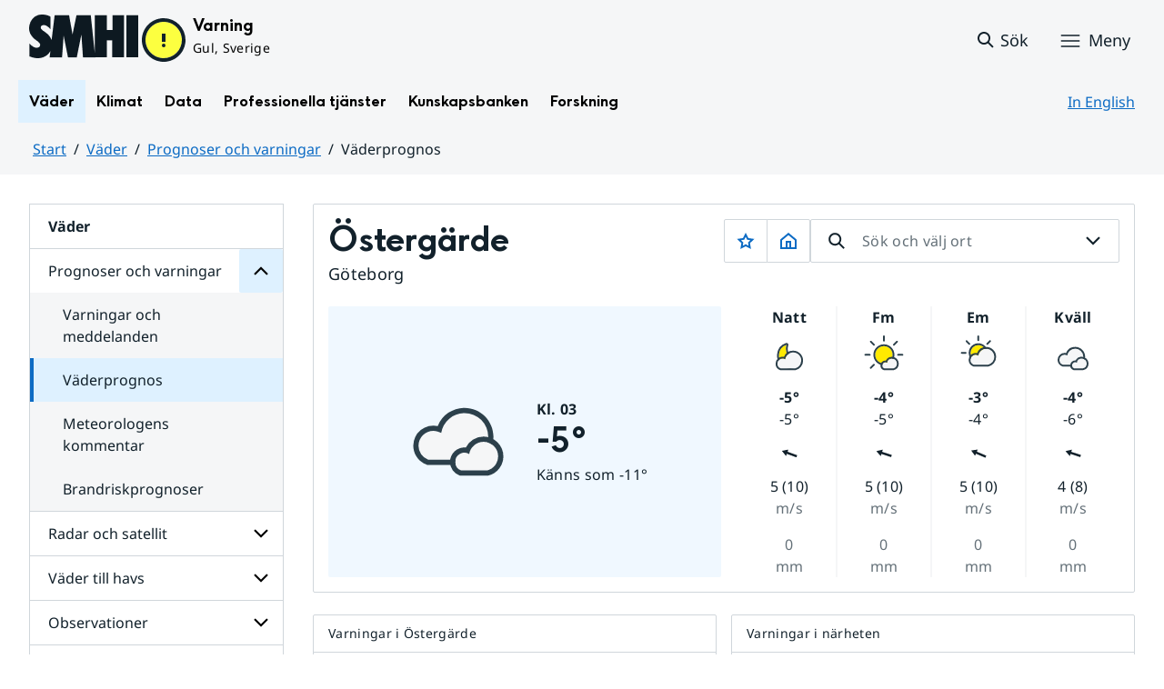

--- FILE ---
content_type: text/html;charset=UTF-8
request_url: https://www.smhi.se/vader/prognoser-och-varningar/vaderprognos/q/%C3%96sterg%C3%A4rde/G%C3%B6teborg/2685877
body_size: 14673
content:
<!DOCTYPE html>
<html lang="sv" class="sv-no-js sv-template-sida-utan-datum">
<head>
   <meta charset="UTF-8">
   <script nonce="82220580-ff11-11f0-9d14-4b6a09a5ec92">(function(c){c.add('sv-js');c.remove('sv-no-js');})(document.documentElement.classList)</script>
   <title>Väderprognos
 — SMHI</title>
   <link rel="preload" href="/sitevision/system-resource/bdd66dfdc2328c2f125ae6e9f3b09f5bc8c17704d462546388699fa8b3571e58/js/jquery.js" as="script">
   <link rel="preload" href="/sitevision/system-resource/bdd66dfdc2328c2f125ae6e9f3b09f5bc8c17704d462546388699fa8b3571e58/envision/envision.js" as="script">
   <link rel="preload" href="/sitevision/system-resource/bdd66dfdc2328c2f125ae6e9f3b09f5bc8c17704d462546388699fa8b3571e58/js/utils.js" as="script">
   <link rel="preload" href="/sitevision/system-resource/bdd66dfdc2328c2f125ae6e9f3b09f5bc8c17704d462546388699fa8b3571e58/js/portlets.js" as="script">
   <meta name="viewport" content="width=device-width, initial-scale=1, minimum-scale=1, shrink-to-fit=no">
   <meta name="dcterms.identifier" content="https://www.smhi.se">
   <meta name="dcterms.language" content="sv">
   <meta name="dcterms.format" content="text/html">
   <meta name="dcterms.type" content="text">
   <link rel="canonical" href="/vader/prognoser-och-varningar/vaderprognos">
   <link rel="stylesheet" type="text/css" href="/2.1e06e3b418b6c84bee32/1769001017660/sitevision-responsive-grids.css?gridConfigs=651.1e06e3b418b6c84bee3105_FIXED_FLUID_GRID%2C651.1e06e3b418b6c84bee3105_FLUID_GRID&pushPull=true">
   <link rel="stylesheet" type="text/css" href="/2.1e06e3b418b6c84bee32/1769001051246/sitevision-spacing.css">
   <link rel="stylesheet" type="text/css" href="/2.1e06e3b418b6c84bee32/374/6605/print/SiteVision.css">
   <link rel="stylesheet" type="text/css" href="/sitevision/system-resource/bdd66dfdc2328c2f125ae6e9f3b09f5bc8c17704d462546388699fa8b3571e58/css/portlets.css">
   <link rel="stylesheet" type="text/css" href="/sitevision/system-resource/bdd66dfdc2328c2f125ae6e9f3b09f5bc8c17704d462546388699fa8b3571e58/envision/envision.css">

      <link rel="stylesheet" type="text/css" href="/2.1e06e3b418b6c84bee32/91.55d446f91937861d43d4698/1769001052632/0/sv-template-asset.css">
         <link rel="stylesheet" type="text/css" href="/webapp-resource/4.4ff9e8b318f197a7e5d4d10c/360.7e3bfdac1919d93368ca752/1726569580126/webapp-assets.css">
      <link rel="stylesheet" type="text/css" href="/webapp-resource/4.4ff9e8b318f197a7e5d4d10c/360.1398f6d21933f39eea21/1732215173666/webapp-assets.css">
      <link rel="stylesheet" type="text/css" href="/webapp-resource/4.4ff9e8b318f197a7e5d4d10c/360.2d311759192991368946/1729277573917/webapp-assets.css">
      <link rel="stylesheet" type="text/css" href="/webapp-resource/4.4ff9e8b318f197a7e5d4d10c/360.55d446f91937861d43d2270/1741009957258/webapp-assets.css">
      <link rel="stylesheet" type="text/css" href="/webapp-resource/4.4ff9e8b318f197a7e5d4d10c/360.53cdce23194f389da055c59/1741009955799/webapp-assets.css">
      <link rel="stylesheet" type="text/css" href="/webapp-resource/4.4ff9e8b318f197a7e5d4d10c/360.437eac6d192990f803f7ab3/1734352413654/webapp-assets.css">
      <link rel="stylesheet" type="text/css" href="/webapp-resource/4.4ff9e8b318f197a7e5d4d10c/360.598b468c190544b123043e6/1719859975393/webapp-assets.css">
      <link rel="stylesheet" type="text/css" href="/webapp-resource/4.4ff9e8b318f197a7e5d4d10c/360.7e3bfdac1919d93368ca79a/1726570059429/webapp-assets.css">
      <link rel="stylesheet" type="text/css" href="/webapp-resource/4.4ff9e8b318f197a7e5d4d10c/360.55d446f91937861d43d2277/1741079009337/webapp-assets.css">
      <link rel="stylesheet" type="text/css" href="/webapp-resource/4.4ff9e8b318f197a7e5d4d10c/360.104dba0d18d553f548c15db/1708520845204/webapp-assets.css">
      <link rel="stylesheet" type="text/css" href="/webapp-resource/4.4ff9e8b318f197a7e5d4d10c/360.598b468c190544b123043e2/1719859974152/webapp-assets.css">
      <script nonce="82220580-ff11-11f0-9d14-4b6a09a5ec92">!function(t,e){t=t||"docReady",e=e||window;var n=[],o=!1,c=!1;function d(){if(!o){o=!0;for(var t=0;t<n.length;t++)try{n[t].fn.call(window,n[t].ctx)}catch(t){console&&console.error(t)}n=[]}}function a(){"complete"===document.readyState&&d()}e[t]=function(t,e){if("function"!=typeof t)throw new TypeError("callback for docReady(fn) must be a function");o?setTimeout(function(){t(e)},1):(n.push({fn:t,ctx:e}),"complete"===document.readyState?setTimeout(d,1):c||(document.addEventListener?(document.addEventListener("DOMContentLoaded",d,!1),window.addEventListener("load",d,!1)):(document.attachEvent("onreadystatechange",a),window.attachEvent("onload",d)),c=!0))}}("svDocReady",window);</script>
   <link rel="alternate" href="https://www.smhi.se/en/weather/warnings-and-forecasts/weather-forecast" hreflang="en">
   <link rel="alternate" href="https://www.smhi.se/vader/prognoser-och-varningar/vaderprognos" hreflang="sv">
   

<script>
	var polopolyContextPath = "/vader/prognoser-och-varningar/vaderprognos/";
	var sitevisionBasename = "/vader/prognoser-och-varningar/vaderprognos/";
</script>

   

<script>
	(function (window, document) {
      window.smhi = window.smhi || {};
      window.smhi.breakpoints = {
         				"sv-bp-desktop": {
         		"name": "Desktop",
         		"maxWidth": "",
         		"minWidth": "1025px"
      		}

				
									,            
                     				"sv-bp-tablet": {
         		"name": "Tablet",
         		"maxWidth": "1024px",
         		"minWidth": "768px"
      		}

				
									,            
                     				"sv-bp-smartphone": {
         		"name": "Smartphone",
         		"maxWidth": "767px",
         		"minWidth": "1px"
      		}

				
				               };
   })(this, this.document);
</script>


   <!-- Start cookieyes banner -->
<!-- <script id="cookieyes" type="text/javascript" src="https://cdn-cookieyes.com/client_data/3c0d6de2306bef9d01985783/script.js"></script> -->
<!-- End cookieyes banner -->
   <!-- Matomo Tag Manager -->
<script>
  var _mtm = window._mtm = window._mtm || [];
  _mtm.push({'mtm.startTime': (new Date().getTime()), 'event': 'mtm.Start'});
  (function() {
    var d=document, g=d.createElement('script'), s=d.getElementsByTagName('script')[0];
    g.async=true; g.src='https://analytics-smhise.smhi.se/js/container_k1OMyIlF.js'; s.parentNode.insertBefore(g,s);
  })();
</script>
<!-- End Matomo Tag Manager -->
   <link rel="icon" type="image/png" href="/favicon-96x96.png" sizes="96x96" />
<link rel="icon" type="image/svg+xml" href="/favicon.svg" />
<link rel="icon" type="image/x-icon" href="/favicon.ico" />
<link rel="shortcut icon" href="/favicon.ico" />
<link rel="apple-touch-icon" sizes="180x180" href="/apple-touch-icon.png" />
<meta name="apple-mobile-web-app-title" content="SMHI" />
<link rel="manifest" href="/site.webmanifest" />
   <meta name="google-site-verification" content="f4FrGj8umqbFLnJpMKDRQwzWoLMX5UGgloD3fHLupgM" />
   <script nonce="82220580-ff11-11f0-9d14-4b6a09a5ec92">
      window.sv = window.sv || {};
      sv.UNSAFE_MAY_CHANGE_AT_ANY_GIVEN_TIME_webAppExternals = {};
      sv.PageContext = {
      pageId: '4.4ff9e8b318f197a7e5d4d10c',
      siteId: '2.1e06e3b418b6c84bee32',
      userIdentityId: '',
      userIdentityReadTimeout: 0,
      userLocale: 'sv',
      dev: false,
      csrfToken: '',
      html5: true,
      useServerSideEvents: false,
      nodeIsReadOnly: false
      };
   </script>
      <script nonce="82220580-ff11-11f0-9d14-4b6a09a5ec92">!function(){"use strict";var t,n={},e={},i={};function r(t){return n[t]=n[t]||{instances:[],modules:{},bundle:{}},n[t]}document.querySelector("html").classList.add("js");var s={registerBootstrapData:function(t,n,i,r,s){var a,o=e[t];o||(o=e[t]={}),(a=o[i])||(a=o[i]={}),a[n]={subComponents:r,options:s}},registerInitialState:function(t,n){i[t]=n},registerApp:function(n){var e=n.applicationId,i=r(e);if(t){var s={};s[e]=i,s[e].instances=[n],t.start(s)}else i.instances.push(n)},registerModule:function(t){r(t.applicationId).modules[t.path]=t},registerBundle:function(t){r(t.applicationId).bundle=t.bundle},getRegistry:function(){return n},setAppStarter:function(n){t=n},getBootstrapData:function(t){return e[t]},getInitialState:function(t){return i[t]}};window.AppRegistry=s}();</script>
   <meta name="twitter:site" content="@SMHI" data-reactroot=""/>
   <meta property="og:site_name" content="SMHI" data-reactroot=""/>
   <meta property="og:title" content="Väderprognos" data-reactroot=""/>
   <meta property="og:description" content="" data-reactroot=""/>
   <meta property="og:url" content="https://www.smhi.se/vader/prognoser-och-varningar/vaderprognos" data-reactroot=""/>
   <meta name="twitter:card" content="summary" data-reactroot=""/>
   <style type="text/css">
                        [src="/sitevision/util/images/externallink.png"],
                        [src="/sitevision/util/images/externallinknewwindow.png"] {
                            display: none;
                        }
        </style>
</head>
<body class=" sv-responsive sv-theme-standardtema env-m-around--0">
<div id="svid10_1e06e3b418b6c84bee361" class="sv-layout"><div class="sv-vertical sv-layout sv-skip-spacer sv-template-layout" id="svid10_1e06e3b418b6c84bee375"><div id="svid94_1e06e3b418b6c84bee378"><div class="sv-vertical sv-layout sv-skip-spacer sv-template-layout" id="svid10_55d446f91937861d43d2a65"><div class="sv-custom-module sv-smhi-theme sv-skip-spacer sv-template-portlet
" id="svid12_55d446f91937861d43d2a66"><div id="SMHItema"><!-- SMHI-tema --></div>
<script nonce="82220580-ff11-11f0-9d14-4b6a09a5ec92">AppRegistry.registerApp({applicationId:'smhi-theme|0.0.6',htmlElementId:'svid12_55d446f91937861d43d2a66',route:'/',portletId:'12.55d446f91937861d43d2a66',locale:'sv',defaultLocale:'en',webAppId:'smhi-theme',webAppVersion:'0.0.6',webAppAopId:'360.53cdce23194f389da055c59',webAppImportTime:'1741009955799',requiredLibs:{}});</script></div>
<div class="sv-custom-module sv-opengraph sv-template-portlet
" id="svid12_53cdce23194f389da05baa"><div id="Opengraph"><!-- Opengraph --></div>
<script nonce="82220580-ff11-11f0-9d14-4b6a09a5ec92">AppRegistry.registerApp({applicationId:'opengraph|0.0.2',htmlElementId:'svid12_53cdce23194f389da05baa',route:'/',portletId:'12.53cdce23194f389da05baa',locale:'sv',defaultLocale:'en',webAppId:'opengraph',webAppVersion:'0.0.2',webAppAopId:'360.4cdca89f195b3c486e5d2a',webAppImportTime:'1742810018334',requiredLibs:{"react":"17.0.2"}});</script></div>
</div>
<header class="sv-vertical sv-layout smhi-page-header sv-template-layout" id="svid10_104dba0d18d553f548c1161"><div class="sv-html-portlet sv-portlet sv-skip-spacer sv-template-portlet
" id="svid12_7e3bfdac1919d93368cc359"><div id="Lanktillsidansinnehall"><!-- Länk till sidans innehåll --></div><a href="#toMainContent" class="env-assistive-text env-assistive-text--focusable env-link">
   Hoppa till sidans innehåll
</a></div>
<div class="sv-vertical sv-layout sv-template-layout" id="svid10_104dba0d18d553f548c1162"><div class="sv-vertical sv-layout sv-skip-spacer sv-template-layout" id="svid93_104dba0d18d553f548c1163"></div>
</div>
<div class="sv-fixed-fluid-grid sv-grid-1280 sv-layout sv-template-layout" id="svid10_104dba0d18d553f548c116a"><div class="sv-row sv-layout sv-skip-spacer sv-template-layout" id="svid10_104dba0d18d553f548c116b"><div class="sv-layout sv-skip-spacer sv-column-12 sv-template-layout" id="svid10_104dba0d18d553f548c116c"><div class="sv-vertical sv-layout sv-skip-spacer sv-template-layout" id="svid10_104dba0d18d553f548c116d"><div class="sv-vertical sv-layout sv-skip-spacer sv-template-layout" id="svid93_104dba0d18d553f548c116e"><div class="sv-vertical sv-layout smhi-page-header__container sv-skip-spacer sv-template-layout" id="svid10_104dba0d18d553f548c116f"><div class="sv-layout sv-skip-spacer sv-template-portlet
" id="svid30_104dba0d18d553f548c1170"><div id="SidhuvudLogotyp"><!-- Sidhuvud: Logotyp --></div><div class="sv-script-portlet sv-portlet sv-skip-spacer sv-template-portlet
" id="svid12_1e06e3b418b6c84bee320b"><div id="SkriptLogotyp"><!-- Skript: Logotyp --></div>


<div class="smhi-header-logo">
		   <a class="smhi-header-logo__item smhi-header-logo__item--is-link smhi-header-logo__item--has-logo" href="/"><img src="/images/18.1e06e3b418b6c84bee31aa/1698936449879/SMHILogo.png" class="sv-noborder" style="max-width:120px;max-height:48px" alt="SMHI"></a>
	</div><!--! .smhi-header-logo -->
</div>
</div>
<div class="sv-layout sv-template-portlet
" id="svid30_6ef5093f18ecc9113ba2aa"><div id="SidhuvudVarning"><!-- Sidhuvud: Varning --></div><div class="sv-proxy-portlet sv-portlet sv-skip-spacer sv-template-portlet
" id="svid12_1e06e3b418b6c84bee351a"><div id="ProxyVadervarning"><!-- Proxy: Vädervarning --></div><style type="text/css">@import "/warningswidget/assets/index.wpt-a.021bb5a4.css";</style><script type="module" crossorigin="crossorigin" src="/warningswidget/assets/index.wpt-a.2dda0e1f.js"></script><script type="module">import.meta.url;import("_").catch(()=>1);async function* g(){};if(location.protocol!="file:"){window.__vite_is_modern_browser=true}</script><script type="module">!function(){if(window.__vite_is_modern_browser)return;console.warn("vite: loading legacy chunks, syntax error above and the same error below should be ignored");var e=document.getElementById("vite-legacy-polyfill-1b125a98"),n=document.createElement("script");n.src=e.src,n.onload=function(){System.import(document.getElementById('vite-legacy-entry-1b125a98').getAttribute('data-src'))},document.body.appendChild(n)}();</script>
    
          <div class="wpt-external-content-warningswidget" id="wpt-external-content-warningswidget">
            
<div id="warningwidget-root"></div>
          
</div>
          
    
    <script nomodule="nomodule">!function(){var e=document,t=e.createElement("script");if(!("noModule"in t)&&"onbeforeload"in t){var n=!1;e.addEventListener("beforeload",(function(e){if(e.target===t)n=!0;else if(!e.target.hasAttribute("nomodule")||!n)return;e.preventDefault()}),!0),t.type="module",t.src=".",e.head.appendChild(t),t.remove()}}();</script>
    <script id="vite-legacy-polyfill-1b125a98" nomodule="nomodule" crossorigin="crossorigin" src="/warningswidget/assets/polyfills-legacy.wpt-a.495a3848.js"></script>
    <script id="vite-legacy-entry-1b125a98" nomodule="nomodule" crossorigin="crossorigin" data-src="/warningswidget/assets/index-legacy.wpt-a.8d275600.js">System.import(document.getElementById('vite-legacy-entry-1b125a98').getAttribute('data-src'))</script>
  </div>
<div class="sv-text-portlet sv-use-margins sv-template-portlet
" id="svid12_1e2abd2f18bd822635430d"><div id="Tomtfelmeddelande"><!-- Tomt felmeddelande --></div><div class="sv-text-portlet-content"></div></div>
</div>
<div class="sv-vertical sv-layout sv-template-layout" id="svid10_104dba0d18d553f548c1172"><div class="sv-script-portlet sv-portlet sv-skip-spacer sv-template-portlet
" id="svid12_104dba0d18d553f548c1173"><div id="Skriptsok"><!-- Skript - sök --></div><!-- Link to search page in case of no js -->
<a 
    href="/"
    aria-label="Sök"
    class="smhi-header-search__toggle smhi-header-search__toggle--no-js env-button env-button--link"> 
	<svg class="env-icon env-icon--medium" aria-hidden="true">
        <use xlink:href="/images/18.1e06e3b418b6c84bee33be/1704211000927/search-outline-24x24--cloud.svg#search-24"></use>
    </svg>
	<span class="smhi-header-search__toggle-text">Sök</span>
</a>

<!-- Button to toggle search-field -->
<a 
    role="button"
    href="#smhi-header-search-field"
    data-env-collapse
    aria-label="Sök"
    aria-expanded="false"
    aria-controls="smhi-header-search-field" 
    class="env-button env-button--link smhi-header-search__toggle smhi-header-search__toggle--js">
    <svg class="env-icon env-icon--medium" aria-hidden="true">
        <use xlink:href="/images/18.1e06e3b418b6c84bee33be/1704211000927/search-outline-24x24--cloud.svg#search-24"></use>
    </svg>
	<span class="smhi-header-search__toggle-text">Sök</span>
</a>
</div>
<div class="sv-custom-module sv-marketplace-sitevision-mobile-menu sv-template-portlet
" id="svid12_104dba0d18d553f548c1174"><div id="Meny"><!-- Meny --></div><div data-cid="12.104dba0d18d553f548c1174"><nav aria-label="Meny" data-reactroot=""><button type="button" class="env-button env-button--medium env-button--icon env-button--link env-button--icon-before" aria-haspopup="dialog">Meny<svg xmlns="http://www.w3.org/2000/svg" viewBox="0 0 24 24" class="env-icon env-icon--medium" aria-hidden="true"><path d="M2.25,18.75c-.41,0-.75-.34-.75-.75s.34-.75,.75-.75H21.75c.41,0,.75,.34,.75,.75s-.34,.75-.75,.75H2.25Z"></path><path d="M2.25,12.75c-.41,0-.75-.34-.75-.75s.34-.75,.75-.75H21.75c.41,0,.75,.34,.75,.75s-.34,.75-.75,.75H2.25Z"></path><path d="M2.25,6.75c-.41,0-.75-.34-.75-.75s.34-.75,.75-.75H21.75c.41,0,.75,.34,.75,.75s-.34,.75-.75,.75H2.25Z"></path></svg></button></nav></div><script nonce="82220580-ff11-11f0-9d14-4b6a09a5ec92" >AppRegistry.registerBootstrapData('12.104dba0d18d553f548c1174','12.104dba0d18d553f548c1174','AGNOSTIC_RENDERER');</script><script nonce="82220580-ff11-11f0-9d14-4b6a09a5ec92">AppRegistry.registerInitialState('12.104dba0d18d553f548c1174',{"portletName":"Meny","menuColor":"menuColorDefault","menuTextColor":"menuTextDefault","menuStyle":"modal","button":{"text":"Meny","type":"textAndIconBefore","size":"medium","color":null,"variant":"link"},"items":[{"id":"4.1e06e3b418b6c84bee3b7","current":false,"active":true,"name":"Väder","uri":"/vader","items":[{"id":"4.4ff9e8b318f197a7e5d4d167","current":false,"active":true,"name":"Prognoser och varningar","uri":"/vader/prognoser-och-varningar","items":[{"id":"4.1e06e3b418b6c84bee310d","current":false,"active":false,"name":"Varningar och meddelanden","uri":"/vader/prognoser-och-varningar/varningar-och-meddelanden","items":null,"level":3},{"id":"4.4ff9e8b318f197a7e5d4d10c","current":true,"active":true,"name":"Väderprognos","uri":"/vader/prognoser-och-varningar/vaderprognos","items":[],"level":3},{"id":"4.6b86e03a18d4120320c1d","current":false,"active":false,"name":"Meteorologens kommentar","uri":"/vader/prognoser-och-varningar/meteorologens-kommentar","items":null,"level":3},{"id":"4.6b86e03a18d4120320c29","current":false,"active":false,"name":"Brandriskprognoser","uri":"/vader/prognoser-och-varningar/brandriskprognoser","items":null,"level":3}],"level":2},{"id":"4.4ff9e8b318f197a7e5d4d179","current":false,"active":false,"name":"Radar och satellit","uri":"/vader/radar-och-satellit","items":[{"notFetched":true,"level":3,"id":"4.38e7941719209b36a1f1ab9"}],"level":2},{"id":"4.4ff9e8b318f197a7e5d4d1b2","current":false,"active":false,"name":"Väder till havs","uri":"/vader/vader-till-havs","items":[{"notFetched":true,"level":3,"id":"4.6b86e03a18d4120320c4d"}],"level":2},{"id":"4.4ff9e8b318f197a7e5d4d18b","current":false,"active":false,"name":"Observationer","uri":"/vader/observationer","items":[{"notFetched":true,"level":3,"id":"4.4ff9e8b318f197a7e5d4d12d"}],"level":2},{"id":"4.4ff9e8b318f197a7e5d4d19d","current":false,"active":false,"name":"Mark och vatten","uri":"/vader/mark-och-vatten","items":[{"notFetched":true,"level":3,"id":"4.1e06e3b418b6c84bee3506"}],"level":2}],"level":1},{"id":"4.1e06e3b418b6c84bee3bf","current":false,"active":false,"name":"Klimat","uri":"/klimat","items":[{"notFetched":true,"level":2,"id":"4.18f5a56618fc9f08e8336a11"}],"level":1},{"id":"4.1e06e3b418b6c84bee3c7","current":false,"active":false,"name":"Data","uri":"/data","items":[{"notFetched":true,"level":2,"id":"4.437eac6d192990f803f14ad"}],"level":1},{"id":"4.1e06e3b418b6c84bee3cf","current":false,"active":false,"name":"Professionella tjänster","uri":"/professionella-tjanster","items":[{"notFetched":true,"level":2,"id":"4.1e2abd2f18bd82263543a0"}],"level":1},{"id":"4.1e06e3b418b6c84bee3d7","current":false,"active":false,"name":"Kunskapsbanken","uri":"/kunskapsbanken","items":[{"notFetched":true,"level":2,"id":"4.104dba0d18d553f548c71a"}],"level":1},{"id":"4.1e06e3b418b6c84bee313d","current":false,"active":false,"name":"Forskning","uri":"/forskning","items":[{"notFetched":true,"level":2,"id":"4.4ff9e8b318f197a7e5d63681"}],"level":1},{"id":"4.1e2abd2f18bd822635435b","current":false,"active":false,"name":"Nyheter","uri":"/nyheter","items":null,"level":1},{"id":"4.104dba0d18d553f548caa4","current":false,"active":false,"name":"Blogg","uri":"/blogg","items":null,"level":1},{"id":"4.104dba0d18d553f548caad","current":false,"active":false,"name":"Podd","uri":"/podd","items":null,"level":1},{"id":"4.104dba0d18d553f548c764","current":false,"active":false,"name":"Om SMHI","uri":"/om-smhi","items":[{"notFetched":true,"level":2,"id":"4.53cdce23194f389da051b97"}],"level":1},{"id":"4.598b468c190544b12301d086","current":false,"active":false,"name":"Jobba på SMHI","uri":"/jobba-pa-smhi","items":[{"notFetched":true,"level":2,"id":"4.598b468c190544b12301b5bc"}],"level":1},{"id":"4.104dba0d18d553f548ca9b","current":false,"active":false,"name":"Kontakta SMHI","uri":"/kontakta-smhi","items":[{"notFetched":true,"level":2,"id":"4.104dba0d18d553f548cb58"}],"level":1},{"id":"4.53cdce23194f389da052053","current":false,"active":false,"name":"Publikationer från SMHI","uri":"/publikationer-fran-smhi","items":[{"notFetched":true,"level":2,"id":"4.40fb3c161914b7fd061f1"}],"level":1},{"id":"4.104dba0d18d553f548cab6","current":false,"active":false,"name":"Tema","uri":"/tema","items":[{"notFetched":true,"level":2,"id":"4.104dba0d18d553f548cada"}],"level":1}]});</script>
<script nonce="82220580-ff11-11f0-9d14-4b6a09a5ec92">AppRegistry.registerApp({applicationId:'marketplace.sitevision.mobile-menu|1.3.0',htmlElementId:'svid12_104dba0d18d553f548c1174',route:'/',portletId:'12.104dba0d18d553f548c1174',locale:'sv',defaultLocale:'en',webAppId:'marketplace.sitevision.mobile-menu',webAppVersion:'1.3.0',webAppAopId:'360.1398f6d21933f39eea21',webAppImportTime:'1732215173666',requiredLibs:{"react":"17.0.2"},childComponentStateExtractionStrategy:'BY_ID'});</script></div>
</div>
</div>
<div class="sv-vertical sv-layout sv-hide-sv-bp-smartphone sv-hide-sv-bp-tablet smhi-page-header__container sv-template-layout" id="svid10_104dba0d18d553f548c1176"><div class="sv-custom-module sv-megamenu sv-skip-spacer sv-template-portlet
" id="svid12_6ef5093f18ecc9113ba3e7"><div id="Megameny"><!-- Megameny --></div><div data-cid="12.6ef5093f18ecc9113ba3e7"><nav class="smhi-main-nav vYOUEMqad6QbJD8Wjz2d" aria-label="Toppnavigation"><ul class="smhi-main-nav__list"><li class="smhi-main-nav__list-item"><span class="smhi-main-nav__item-wrapper"><button aria-expanded="false" aria-controls="smhi-mega-menu-4.1e06e3b418b6c84bee3b7" aria-haspopup="true" class="lbDkoyRdUHp4p3jqVNPO smhi-main-nav__link NiNr7k2boEzl1t49Ahj1" aria-label="Öppna menystruktur för  Väder" aria-current="false">Väder</button></span><div id="smhi-mega-menu-4.1e06e3b418b6c84bee3b7" style="max-height:calc(100vh - 136px)" class="smhi-main-nav__mega-wrapper vrmS7U_gemyRnmKq9BeE"></div></li><li class="smhi-main-nav__list-item"><span class="smhi-main-nav__item-wrapper"><button aria-expanded="false" aria-controls="smhi-mega-menu-4.1e06e3b418b6c84bee3bf" aria-haspopup="true" class="lbDkoyRdUHp4p3jqVNPO smhi-main-nav__link " aria-label="Öppna menystruktur för  Klimat" aria-current="false">Klimat</button></span><div id="smhi-mega-menu-4.1e06e3b418b6c84bee3bf" style="max-height:calc(100vh - 136px)" class="smhi-main-nav__mega-wrapper vrmS7U_gemyRnmKq9BeE"></div></li><li class="smhi-main-nav__list-item"><span class="smhi-main-nav__item-wrapper"><button aria-expanded="false" aria-controls="smhi-mega-menu-4.1e06e3b418b6c84bee3c7" aria-haspopup="true" class="lbDkoyRdUHp4p3jqVNPO smhi-main-nav__link " aria-label="Öppna menystruktur för  Data" aria-current="false">Data</button></span><div id="smhi-mega-menu-4.1e06e3b418b6c84bee3c7" style="max-height:calc(100vh - 136px)" class="smhi-main-nav__mega-wrapper vrmS7U_gemyRnmKq9BeE"></div></li><li class="smhi-main-nav__list-item"><span class="smhi-main-nav__item-wrapper"><button aria-expanded="false" aria-controls="smhi-mega-menu-4.1e06e3b418b6c84bee3cf" aria-haspopup="true" class="lbDkoyRdUHp4p3jqVNPO smhi-main-nav__link " aria-label="Öppna menystruktur för  Professionella tjänster" aria-current="false">Professionella tjänster</button></span><div id="smhi-mega-menu-4.1e06e3b418b6c84bee3cf" style="max-height:calc(100vh - 136px)" class="smhi-main-nav__mega-wrapper vrmS7U_gemyRnmKq9BeE"></div></li><li class="smhi-main-nav__list-item"><span class="smhi-main-nav__item-wrapper"><button aria-expanded="false" aria-controls="smhi-mega-menu-4.1e06e3b418b6c84bee3d7" aria-haspopup="true" class="lbDkoyRdUHp4p3jqVNPO smhi-main-nav__link " aria-label="Öppna menystruktur för  Kunskapsbanken" aria-current="false">Kunskapsbanken</button></span><div id="smhi-mega-menu-4.1e06e3b418b6c84bee3d7" style="max-height:calc(100vh - 136px)" class="smhi-main-nav__mega-wrapper vrmS7U_gemyRnmKq9BeE"></div></li><li class="smhi-main-nav__list-item"><span class="smhi-main-nav__item-wrapper"><button aria-expanded="false" aria-controls="smhi-mega-menu-4.1e06e3b418b6c84bee313d" aria-haspopup="true" class="lbDkoyRdUHp4p3jqVNPO smhi-main-nav__link " aria-label="Öppna menystruktur för  Forskning" aria-current="false">Forskning</button></span><div id="smhi-mega-menu-4.1e06e3b418b6c84bee313d" style="max-height:calc(100vh - 136px)" class="smhi-main-nav__mega-wrapper vrmS7U_gemyRnmKq9BeE"></div></li></ul></nav></div><script nonce="82220580-ff11-11f0-9d14-4b6a09a5ec92" >AppRegistry.registerBootstrapData('12.6ef5093f18ecc9113ba3e7','12.6ef5093f18ecc9113ba3e7','AGNOSTIC_RENDERER');</script><script nonce="82220580-ff11-11f0-9d14-4b6a09a5ec92">AppRegistry.registerInitialState('12.6ef5093f18ecc9113ba3e7',{"pages":[{"current":false,"visible":true,"children":[],"extraLinkText":"","hasChildren":true,"name":"Väder","active":true,"extraLink":"","id":"4.1e06e3b418b6c84bee3b7","uri":"/vader"},{"current":false,"visible":true,"children":[],"extraLinkText":"Klimatläget","hasChildren":true,"name":"Klimat","active":false,"extraLink":"/klimat/klimatlaget","id":"4.1e06e3b418b6c84bee3bf","uri":"/klimat"},{"current":false,"visible":true,"children":[],"extraLinkText":"","hasChildren":true,"name":"Data","active":false,"extraLink":"","id":"4.1e06e3b418b6c84bee3c7","uri":"/data"},{"current":false,"visible":true,"children":[],"extraLinkText":"","hasChildren":true,"name":"Professionella tjänster","active":false,"extraLink":"","id":"4.1e06e3b418b6c84bee3cf","uri":"/professionella-tjanster"},{"current":false,"visible":true,"children":[],"extraLinkText":"","hasChildren":true,"name":"Kunskapsbanken","active":false,"extraLink":"","id":"4.1e06e3b418b6c84bee3d7","uri":"/kunskapsbanken"},{"current":false,"visible":true,"children":[],"extraLinkText":"","hasChildren":true,"name":"Forskning","active":false,"extraLink":"","id":"4.1e06e3b418b6c84bee313d","uri":"/forskning"}]});</script>
<script nonce="82220580-ff11-11f0-9d14-4b6a09a5ec92">AppRegistry.registerApp({applicationId:'megamenu|0.1.1',htmlElementId:'svid12_6ef5093f18ecc9113ba3e7',route:'/',portletId:'12.6ef5093f18ecc9113ba3e7',locale:'sv',defaultLocale:'en',webAppId:'megamenu',webAppVersion:'0.1.1',webAppAopId:'360.55d446f91937861d43d2277',webAppImportTime:'1741079009337',requiredLibs:{"react":"17.0.2"}});</script></div>
<div class="sv-language-portlet sv-portlet sv-template-portlet
" id="svid12_104dba0d18d553f548c1179"><div id="Sprakvaljare"><!-- Språkväljare --></div>
	
	   	

   <a class="normal" lang="en" href="/en/weather/warnings-and-forecasts/weather-forecast">
       In English
	</a>
</div>
</div>
</div>
</div>
</div>
</div>
</div>
<div class="sv-vertical sv-layout sv-template-layout" id="svid10_104dba0d18d553f548c1186"><div class="sv-vertical sv-layout sv-skip-spacer sv-template-layout" id="svid93_104dba0d18d553f548c118c"><div class="sv-searchform-portlet sv-portlet sv-skip-spacer sv-template-portlet
" id="svid12_104dba0d18d553f548c118d"><div id="Sokruta"><!-- Sökruta --></div>

	

                                                                                                             
<script nonce="82220580-ff11-11f0-9d14-4b6a09a5ec92">
svDocReady(function() {
   // Backwards compatibility for custom templates
   $svjq("#search12_104dba0d18d553f548c118d").on('focusin', function() {
      if ($svjq("#search12_104dba0d18d553f548c118d").val() == "Ange sökord") {
         $svjq("#search12_104dba0d18d553f548c118d").val("");
         return false;
      }
   });
   // Submit, blocks empty and placeholder queries
   $svjq("#search12_104dba0d18d553f548c118dbutton").on('click', function() {
      const qry = $svjq("#search12_104dba0d18d553f548c118d").val();
      if (qry == "" || qry == "Ange sökord") {
         return false;
      }
   });
   // Invokes the search button if user presses the enter key (needed in IE)
   $svjq("#search12_104dba0d18d553f548c118d").on('keypress', function(e) {
      if (e.which == 13) {
         $svjq("#search12_104dba0d18d553f548c118dbutton").trigger('focus').trigger('click');
         return false;
      }
   });
});
</script>


   
<div class="env-collapse smhi-header-search__field" id="smhi-header-search-field">
   
   <form method="get" action="/sokresultat" class="env-m-around--0">
      <div role="search" class="env-form-element">
         <label for="search12_104dba0d18d553f548c118d" class="env-assistive-text">Sök</label>
         <div class="env-form-element__control env-form-input-group" >
            <input id="search12_104dba0d18d553f548c118d"
                  class="normal env-form-input env-form-input--search"
                  type="text"
                  name="query"
                  value=""
                  autocomplete="off"
                                                   placeholder="Ange sökord"
                           />
            <button id="search12_104dba0d18d553f548c118dbutton" type="submit" name="submitButton" class="normal env-button env-button--secondary">
                                 Sök            
                           </button>
         </div>
      </div>
      <div id="search12_104dba0d18d553f548c118dselectedState" class="env-assistive-text"  aria-atomic="true" aria-live="assertive"></div>
   </form>
   
</div>



</div>
</div>
</div>
</header>
<div class="sv-vertical sv-layout smhi-page-main sv-template-layout" id="svid10_1e2abd2f18bd822635418"><div class="sv-vertical sv-layout sv-skip-spacer sv-template-layout" id="svid10_1e06e3b418b6c84bee35bd"><div class="sv-vertical sv-layout sv-skip-spacer sv-template-layout" id="svid93_1e06e3b418b6c84bee35bf"><div class="sv-fixed-fluid-grid sv-grid-1280 sv-layout sv-skip-spacer sv-template-layout" id="svid10_1e2abd2f18bd822635419"><div class="sv-row sv-layout sv-skip-spacer sv-template-layout" id="svid10_104dba0d18d553f548cf27"><div class="sv-layout sv-skip-spacer sv-column-12 sv-template-layout" id="svid10_104dba0d18d553f548cf28"><div class="sv-layout sv-skip-spacer sv-template-portlet
" id="svid30_1e06e3b418b6c84bee35be"><div id="SidhuvudBrodsmulor"><!-- Sidhuvud: Brödsmulor --></div><div class="sv-vertical sv-layout sv-skip-spacer sv-template-layout" id="svid10_1e2abd2f18bd8226354bf"><div class="sv-vertical sv-layout sv-skip-spacer sv-template-layout" id="svid93_1e2abd2f18bd8226354c0"><div class="sv-custom-module sv-marketplace-sitevision-breadcrumbs sv-skip-spacer sv-template-portlet
" id="svid12_1e06e3b418b6c84bee34ac"><div id="Lankstig"><!-- Länkstig --></div><nav aria-label="Länkstig"><ol class="env-breadcrumb env-text"><li class="env-breadcrumb__item"><a href="/" class="env-link-secondary">Start</a></li><li class="env-breadcrumb__item"><a href="/vader" class="env-link-secondary">Väder</a></li><li class="env-breadcrumb__item"><a href="/vader/prognoser-och-varningar" class="env-link-secondary">Prognoser och varningar</a></li><li class="env-breadcrumb__item" aria-current="page">Väderprognos</li></ol></nav>
<script nonce="82220580-ff11-11f0-9d14-4b6a09a5ec92">AppRegistry.registerApp({applicationId:'marketplace.sitevision.breadcrumbs|1.2.0',htmlElementId:'svid12_1e06e3b418b6c84bee34ac',route:'/',portletId:'12.1e06e3b418b6c84bee34ac',locale:'sv',defaultLocale:'en',webAppId:'marketplace.sitevision.breadcrumbs',webAppVersion:'1.2.0',webAppAopId:'360.2d311759192991368946',webAppImportTime:'1729277573917',requiredLibs:{},childComponentStateExtractionStrategy:'BY_ID'});</script></div>
</div>
</div>
</div>
</div>
</div>
</div>
</div>
</div>
<main class="sv-vertical sv-layout sv-template-layout" id="svid10_1e06e3b418b6c84bee374"><div class="sv-html-portlet sv-portlet sv-skip-spacer sv-template-portlet
" id="svid12_7e3bfdac1919d93368cc35b"><div id="AnkareforInnehall"><!-- Ankare för Innehåll --></div><p id="toMainContent" class="env-assistive-text">
   Huvudinnehåll
</p></div>
<div id="svid94_55d446f91937861d43d469f"><div class="sv-vertical sv-layout smhi-page-content-padding sv-skip-spacer sv-template-layout" id="svid10_55d446f91937861d43d46a0"><div class="sv-fluid-grid sv-grid-1280 sv-layout sv-skip-spacer sv-template-layout" id="svid10_55d446f91937861d43d46a1"><div class="sv-row sv-layout sv-skip-spacer sv-template-layout" id="svid10_55d446f91937861d43d46a2"><div class="sv-layout sv-skip-spacer sv-column-3 sv-template-layout" id="svid10_55d446f91937861d43d46a3"><div class="sv-layout sv-skip-spacer sv-template-portlet
" id="svid30_55d446f91937861d43d46a4"><div id="SidinnehallUndermeny"><!-- Sidinnehåll: Undermeny --></div><div class="sv-script-portlet sv-portlet sv-hide-sv-bp-smartphone sv-hide-sv-bp-tablet sv-visible-sv-bp-desktop sv-skip-spacer sv-template-portlet
" id="svid12_7e3bfdac1919d93368c53ec"><div id="Rubrik"><!-- Rubrik --></div>         <div class="sv-nestedlistmenu-portlet">
         <div>
            <ul style="border-bottom: none;">
               <li>
                  <a href="/vader" style="font-weight:bold">Väder</a>
               </li>
            </ul>
         </div>
      </div>
   </div>
<div class="sv-custom-module sv-marketplace-sitevision-sub-menu sv-hide-sv-bp-smartphone sv-hide-sv-bp-tablet sv-visible-sv-bp-desktop sv-template-portlet
" id="svid12_1992a2461933f3b5a093fa"><div id="Undermeny"><!-- Undermeny --></div><div data-cid="12.1992a2461933f3b5a093fa"><nav aria-label="Undermeny" class="YZnWlYhK338KGWutdpm8" data-reactroot=""><ul class="env-list"><li class="env-list__item"><a class="PN3kf117vgdDbNBzt8nU" href="/vader">Väder</a><ul class="env-list"><li class="env-list__item BGVLFtHMI_W2QUtFw6Wl"><a href="/vader/prognoser-och-varningar" class="env-link WM71oxaw1IkozHAj3Ycf">Prognoser och varningar</a><button type="button" class="env-button KZrohNtBpClTmsPjpmfi env-button--icon env-button--link" data-env-accordion="" aria-controls="sv_wmBgy0kB6VDlj5ARhpCRQ" aria-expanded="true">Undersidor för Prognoser och varningar<svg xmlns="http://www.w3.org/2000/svg" viewBox="0 0 24 24" class="env-icon env-icon--medium XSOVyaSD4DwRNWWrfhic" aria-hidden="true"><path d="M10.95,15.42c.59,.56,1.53,.56,2.12,0l5.36-5.36c.43-.45,.42-1.16-.03-1.59-.44-.42-1.13-.42-1.57,0h0l-4.83,4.83-4.83-4.83h0c-.45-.43-1.16-.42-1.6,.02-.42,.44-.43,1.13,0,1.57l5.38,5.36Z"></path></svg></button><ul class="env-list env-accordion env-accordion--show F6RwjVctu0nIYjiswWth" id="sv_wmBgy0kB6VDlj5ARhpCRQ"><li class="env-list__item BGVLFtHMI_W2QUtFw6Wl"><a href="/vader/prognoser-och-varningar/varningar-och-meddelanden" class="env-link WM71oxaw1IkozHAj3Ycf">Varningar och meddelanden</a></li><li class="env-list__item BGVLFtHMI_W2QUtFw6Wl"><a href="/vader/prognoser-och-varningar/vaderprognos" class="env-link WM71oxaw1IkozHAj3Ycf" aria-current="page">Väderprognos</a></li><li class="env-list__item BGVLFtHMI_W2QUtFw6Wl"><a href="/vader/prognoser-och-varningar/meteorologens-kommentar" class="env-link WM71oxaw1IkozHAj3Ycf">Meteorologens kommentar</a></li><li class="env-list__item BGVLFtHMI_W2QUtFw6Wl"><a href="/vader/prognoser-och-varningar/brandriskprognoser" class="env-link WM71oxaw1IkozHAj3Ycf">Brandriskprognoser</a></li></ul></li><li class="env-list__item BGVLFtHMI_W2QUtFw6Wl"><a href="/vader/radar-och-satellit" class="env-link WM71oxaw1IkozHAj3Ycf">Radar och satellit</a><button type="button" class="env-button KZrohNtBpClTmsPjpmfi env-button--icon env-button--link" data-env-accordion="" aria-expanded="false">Undersidor för Radar och satellit<svg xmlns="http://www.w3.org/2000/svg" viewBox="0 0 24 24" class="env-icon env-icon--medium XSOVyaSD4DwRNWWrfhic" aria-hidden="true"><path d="M10.95,15.42c.59,.56,1.53,.56,2.12,0l5.36-5.36c.43-.45,.42-1.16-.03-1.59-.44-.42-1.13-.42-1.57,0h0l-4.83,4.83-4.83-4.83h0c-.45-.43-1.16-.42-1.6,.02-.42,.44-.43,1.13,0,1.57l5.38,5.36Z"></path></svg></button></li><li class="env-list__item BGVLFtHMI_W2QUtFw6Wl"><a href="/vader/vader-till-havs" class="env-link WM71oxaw1IkozHAj3Ycf">Väder till havs</a><button type="button" class="env-button KZrohNtBpClTmsPjpmfi env-button--icon env-button--link" data-env-accordion="" aria-expanded="false">Undersidor för Väder till havs<svg xmlns="http://www.w3.org/2000/svg" viewBox="0 0 24 24" class="env-icon env-icon--medium XSOVyaSD4DwRNWWrfhic" aria-hidden="true"><path d="M10.95,15.42c.59,.56,1.53,.56,2.12,0l5.36-5.36c.43-.45,.42-1.16-.03-1.59-.44-.42-1.13-.42-1.57,0h0l-4.83,4.83-4.83-4.83h0c-.45-.43-1.16-.42-1.6,.02-.42,.44-.43,1.13,0,1.57l5.38,5.36Z"></path></svg></button></li><li class="env-list__item BGVLFtHMI_W2QUtFw6Wl"><a href="/vader/observationer" class="env-link WM71oxaw1IkozHAj3Ycf">Observationer</a><button type="button" class="env-button KZrohNtBpClTmsPjpmfi env-button--icon env-button--link" data-env-accordion="" aria-expanded="false">Undersidor för Observationer<svg xmlns="http://www.w3.org/2000/svg" viewBox="0 0 24 24" class="env-icon env-icon--medium XSOVyaSD4DwRNWWrfhic" aria-hidden="true"><path d="M10.95,15.42c.59,.56,1.53,.56,2.12,0l5.36-5.36c.43-.45,.42-1.16-.03-1.59-.44-.42-1.13-.42-1.57,0h0l-4.83,4.83-4.83-4.83h0c-.45-.43-1.16-.42-1.6,.02-.42,.44-.43,1.13,0,1.57l5.38,5.36Z"></path></svg></button></li><li class="env-list__item BGVLFtHMI_W2QUtFw6Wl"><a href="/vader/mark-och-vatten" class="env-link WM71oxaw1IkozHAj3Ycf">Mark och vatten</a><button type="button" class="env-button KZrohNtBpClTmsPjpmfi env-button--icon env-button--link" data-env-accordion="" aria-expanded="false">Undersidor för Mark och vatten<svg xmlns="http://www.w3.org/2000/svg" viewBox="0 0 24 24" class="env-icon env-icon--medium XSOVyaSD4DwRNWWrfhic" aria-hidden="true"><path d="M10.95,15.42c.59,.56,1.53,.56,2.12,0l5.36-5.36c.43-.45,.42-1.16-.03-1.59-.44-.42-1.13-.42-1.57,0h0l-4.83,4.83-4.83-4.83h0c-.45-.43-1.16-.42-1.6,.02-.42,.44-.43,1.13,0,1.57l5.38,5.36Z"></path></svg></button></li></ul></li></ul></nav></div><script nonce="82220580-ff11-11f0-9d14-4b6a09a5ec92" >AppRegistry.registerBootstrapData('12.1992a2461933f3b5a093fa','12.1992a2461933f3b5a093fa','AGNOSTIC_RENDERER');</script><script nonce="82220580-ff11-11f0-9d14-4b6a09a5ec92">AppRegistry.registerInitialState('12.1992a2461933f3b5a093fa',{"portletName":"Undermeny","root":{"name":"Väder","uri":"/vader"},"items":[{"id":"4.4ff9e8b318f197a7e5d4d167","current":false,"active":true,"name":"Prognoser och varningar","uri":"/vader/prognoser-och-varningar","items":[{"id":"4.1e06e3b418b6c84bee310d","current":false,"active":false,"name":"Varningar och meddelanden","uri":"/vader/prognoser-och-varningar/varningar-och-meddelanden","items":null,"level":2},{"id":"4.4ff9e8b318f197a7e5d4d10c","current":true,"active":true,"name":"Väderprognos","uri":"/vader/prognoser-och-varningar/vaderprognos","items":[],"level":2},{"id":"4.6b86e03a18d4120320c1d","current":false,"active":false,"name":"Meteorologens kommentar","uri":"/vader/prognoser-och-varningar/meteorologens-kommentar","items":null,"level":2},{"id":"4.6b86e03a18d4120320c29","current":false,"active":false,"name":"Brandriskprognoser","uri":"/vader/prognoser-och-varningar/brandriskprognoser","items":null,"level":2}],"level":1},{"id":"4.4ff9e8b318f197a7e5d4d179","current":false,"active":false,"name":"Radar och satellit","uri":"/vader/radar-och-satellit","items":[{"notFetched":true,"level":2,"id":"4.38e7941719209b36a1f1ab9"}],"level":1},{"id":"4.4ff9e8b318f197a7e5d4d1b2","current":false,"active":false,"name":"Väder till havs","uri":"/vader/vader-till-havs","items":[{"notFetched":true,"level":2,"id":"4.6b86e03a18d4120320c4d"}],"level":1},{"id":"4.4ff9e8b318f197a7e5d4d18b","current":false,"active":false,"name":"Observationer","uri":"/vader/observationer","items":[{"notFetched":true,"level":2,"id":"4.4ff9e8b318f197a7e5d4d12d"}],"level":1},{"id":"4.4ff9e8b318f197a7e5d4d19d","current":false,"active":false,"name":"Mark och vatten","uri":"/vader/mark-och-vatten","items":[{"notFetched":true,"level":2,"id":"4.1e06e3b418b6c84bee3506"}],"level":1}]});</script>
<script nonce="82220580-ff11-11f0-9d14-4b6a09a5ec92">AppRegistry.registerApp({applicationId:'marketplace.sitevision.sub-menu|1.0.38',htmlElementId:'svid12_1992a2461933f3b5a093fa',route:'/',portletId:'12.1992a2461933f3b5a093fa',locale:'sv',defaultLocale:'en',webAppId:'marketplace.sitevision.sub-menu',webAppVersion:'1.0.38',webAppAopId:'360.598b468c190544b123043e6',webAppImportTime:'1719859975393',requiredLibs:{"react":"17.0.2"},childComponentStateExtractionStrategy:'BY_ID'});</script></div>
</div>
</div>
<div class="sv-layout sv-column-9 sv-template-layout" id="svid10_55d446f91937861d43d46a5"><div class="sv-vertical sv-layout smhi-page-content sv-skip-spacer sv-template-layout" id="svid10_55d446f91937861d43d46a6"><div class="sv-vertical sv-layout sv-skip-spacer sv-template-layout" id="svid10_55d446f91937861d43d46a7"></div>
<div class="sv-spacer-3emvt sv-vertical sv-layout sv-template-layout" id="svid10_55d446f91937861d43d46a9"><div id="svid94_4ff9e8b318f197a7e5d4d115" class="pagecontent sv-layout sv-spacer-3emvt sv-skip-spacer"><div id="Mittenspalt"><!-- Mittenspalt --></div><div class="sv-html-portlet sv-portlet sv-skip-spacer" id="svid12_4ff9e8b318f197a7e5d4d1af"><div id="HTML"><!-- HTML --></div><script>
WPT_proxyvalue="wpt-a";
</script></div>
<div class="sv-proxy-portlet sv-portlet" style="margin: 0" id="svid12_4ff9e8b318f197a7e5d4d1b0"><div id="Proxy"><!-- Proxy --></div><style type="text/css">@import "/weather-page/assets/index.wpt-a.k_J8hu9w.css";</style><script type="module" crossorigin="crossorigin" src="/weather-page/assets/polyfills.wpt-a.BzN6zGia.js"></script><script type="module" crossorigin="crossorigin" src="/weather-page/assets/index.wpt-a.B3DyV1QZ.js"></script><script type="module">import.meta.url;import("_").catch(()=>1);(async function*(){})().next();window.__vite_is_modern_browser=true</script><script type="module">!function(){if(window.__vite_is_modern_browser)return;console.warn("vite: loading legacy chunks, syntax error above and the same error below should be ignored");var e=document.getElementById("vite-legacy-polyfill"),n=document.createElement("script");n.src=e.src,n.onload=function(){System.import(document.getElementById('vite-legacy-entry').getAttribute('data-src'))},document.body.appendChild(n)}();</script>
  <div class="wpt-external-content external-content" id="wpt-external-content-weather-page">
  
</div>
  <script nomodule="nomodule">!function(){var e=document,t=e.createElement("script");if(!("noModule"in t)&&"onbeforeload"in t){var n=!1;e.addEventListener("beforeload",(function(e){if(e.target===t)n=!0;else if(!e.target.hasAttribute("nomodule")||!n)return;e.preventDefault()}),!0),t.type="module",t.src=".",e.head.appendChild(t),t.remove()}}();</script>
  <script id="vite-legacy-polyfill" nomodule="nomodule" crossorigin="crossorigin" src="/weather-page/assets/polyfills-legacy.wpt-a.CUN-Y5gX.js"></script>
  <script id="vite-legacy-entry" nomodule="nomodule" crossorigin="crossorigin" data-src="/weather-page/assets/index-legacy.wpt-a.BGaHi1r2.js">System.import(document.getElementById('vite-legacy-entry').getAttribute('data-src'))</script>
</div>
<div class="sv-linked-portlet sv-text-portlet sv-use-margins" id="svid12_58b3546f1956ae2ced54f2"><div id="Lankadmodul1"><!-- Länkad modul 1 --></div><div class="sv-text-portlet-content"><h1 class="heading" id="h-Vaderprognos">Väderprognos</h1><p class="normal">SMHI publicerar väderfilmer måndagar, onsdagar och fredagar. Eller vid särskilda väder- eller varningssituationer.<br><br></p></div></div>
<div class="sv-linked-portlet sv-210.104dba0d18d553f548c15da-portlet sv-marketplace-screen9-videoByScreen9 sv-portlet" id="svid12_58b3546f1956ae2ced5490"><div id="Lankadmodul"><!-- Länkad modul --></div><div data-cid="f2801af4-eafd-b265-4370-4a5fd91a0743">
    <div style="position:relative;width:100%;padding-bottom:56.25%;"><iframe allow="autoplay; fullscreen" allowfullscreen referrerpolicy="no-referrer-when-downgrade" src="https://qcnl.tv/e/HBRAHg8YVvjhaAsU8sXuSA" style="border:0;width:100%;height:100%;position:absolute" title="Helgväderprognos v. 5 - 2026-01-30 10:59:01"></iframe><script type="application/ld+json">{"@context": "https://schema.org", "@type": "VideoObject", "description": "Helgv\u00e4derprognos v. 5 - 2026-01-30 10:59:01", "name": "Helgv\u00e4derprognos v. 5 - 2026-01-30 10:59:01", "thumbnailUrl": ["https://qcdn.screen9.com/img/N/k/Nk4_Rpo1kigNsbHNS34UnA_fg/thumb_6.jpg?v=0", "https://qcdn.screen9.com/img/N/k/Nk4_Rpo1kigNsbHNS34UnA_fg/144p_6.jpg?v=0", "https://qcdn.screen9.com/img/N/k/Nk4_Rpo1kigNsbHNS34UnA_fg/240p_6.jpg?v=0", "https://qcdn.screen9.com/img/N/k/Nk4_Rpo1kigNsbHNS34UnA_fg/360p_6.jpg?v=0", "https://qcdn.screen9.com/img/N/k/Nk4_Rpo1kigNsbHNS34UnA_fg/480p_6.jpg?v=0", "https://qcdn.screen9.com/img/N/k/Nk4_Rpo1kigNsbHNS34UnA_fg/image_6.jpg?v=0"], "uploadDate": "2026-01-30T09:59:04Z", "duration": "PT1M15S", "embedUrl": "https://qcnl.tv/e/HBRAHg8YVvjhaAsU8sXuSA"}</script></div>
</div><script nonce="82220580-ff11-11f0-9d14-4b6a09a5ec92">AppRegistry.registerBootstrapData('12.55d446f91937861d43d29f2','f2801af4-eafd-b265-4370-4a5fd91a0743','main',[],undefined);</script><script nonce="82220580-ff11-11f0-9d14-4b6a09a5ec92">AppRegistry.registerInitialState('12.55d446f91937861d43d29f2',{"videoEmbedCode":"\u003cdiv style=\"position:relative;width:100%;padding-bottom:56.25%;\">\u003ciframe allow=\"autoplay; fullscreen\" allowfullscreen referrerpolicy=\"no-referrer-when-downgrade\" src=\"https://qcnl.tv/e/HBRAHg8YVvjhaAsU8sXuSA\" style=\"border:0;width:100%;height:100%;position:absolute\" title=\"Helgväderprognos v. 5 - 2026-01-30 10:59:01\">\u003c/iframe>\u003cscript type=\"application/ld+json\">{\"@context\": \"https://schema.org\", \"@type\": \"VideoObject\", \"description\": \"Helgv\\u00e4derprognos v. 5 - 2026-01-30 10:59:01\", \"name\": \"Helgv\\u00e4derprognos v. 5 - 2026-01-30 10:59:01\", \"thumbnailUrl\": [\"https://qcdn.screen9.com/img/N/k/Nk4_Rpo1kigNsbHNS34UnA_fg/thumb_6.jpg?v=0\", \"https://qcdn.screen9.com/img/N/k/Nk4_Rpo1kigNsbHNS34UnA_fg/144p_6.jpg?v=0\", \"https://qcdn.screen9.com/img/N/k/Nk4_Rpo1kigNsbHNS34UnA_fg/240p_6.jpg?v=0\", \"https://qcdn.screen9.com/img/N/k/Nk4_Rpo1kigNsbHNS34UnA_fg/360p_6.jpg?v=0\", \"https://qcdn.screen9.com/img/N/k/Nk4_Rpo1kigNsbHNS34UnA_fg/480p_6.jpg?v=0\", \"https://qcdn.screen9.com/img/N/k/Nk4_Rpo1kigNsbHNS34UnA_fg/image_6.jpg?v=0\"], \"uploadDate\": \"2026-01-30T09:59:04Z\", \"duration\": \"PT1M15S\", \"embedUrl\": \"https://qcnl.tv/e/HBRAHg8YVvjhaAsU8sXuSA\"}\u003c/script>\u003c/div>","message":null,"route":"/"});</script>
<script nonce="82220580-ff11-11f0-9d14-4b6a09a5ec92">AppRegistry.registerApp({applicationId:'marketplace.screen9.videoByScreen9|1.1.1',htmlElementId:'svid12_55d446f91937861d43d29f2',route:'/',portletId:'12.55d446f91937861d43d29f2',locale:'sv',defaultLocale:'en',webAppId:'marketplace.screen9.videoByScreen9',webAppVersion:'1.1.1',webAppAopId:'360.104dba0d18d553f548c15db',webAppImportTime:'1708520845204',requiredLibs:{},childComponentStateExtractionStrategy:'BY_ID'});</script></div>
</div></div>
<div class="sv-layout sv-template-portlet
" id="svid30_55d446f91937861d43d46aa"><div id="SidinnehallDelasidanpa"><!-- Sidinnehåll: Dela sidan på --></div><div class="sv-custom-module sv-share-content sv-skip-spacer sv-template-portlet
" id="svid12_53cdce23194f389da05a38"><div id="Delapasocialmedia"><!-- Dela på social media --></div><div data-cid="12.53cdce23194f389da05a38"><div class="aurora-root-module_root__QHlfl mGB9ug6KYiPAuHQNBOtY" id=""><div class="flex-grid-module_flexGrid__MYjt0 flex-grid-module_flexGridLeft__4OnXC flex-grid-module_flexGridStretch__y27GZ flex-grid-module_flexGridHorizontal__7jA6i flex-grid-module_flexGridWrap__mt14z ZZNqt1DPE3DrW1wGyfZb smhi-social-sharing__item">Dela sidan på<!-- -->:<a href="https://facebook.com/sharer.php?u=https%3A%2F%2Fwww.smhi.se%2Fvader%2Fprognoser-och-varningar%2Fvaderprognos" class="ax5Z0Zxf1i8nIsv8LiQo normal" rel="external noopener noreferrer"><span class="env-assistive-text">Dela sidan på</span>Facebook</a><a href="https://linkedin.com/shareArticle?mini=true&amp;url=https%3A%2F%2Fwww.smhi.se%2Fvader%2Fprognoser-och-varningar%2Fvaderprognos" class="ax5Z0Zxf1i8nIsv8LiQo normal" rel="external noopener noreferrer"><span class="env-assistive-text">Dela sidan på</span>LinkedIn</a><a href="https://x.com/intent/tweet?text=V%C3%A4derprognos%20%7C%20SMHI&amp;url=https%3A%2F%2Fwww.smhi.se%2Fvader%2Fprognoser-och-varningar%2Fvaderprognos" class="ax5Z0Zxf1i8nIsv8LiQo normal" rel="external noopener noreferrer"><span class="env-assistive-text">Dela sidan på</span>X</a></div></div></div><script nonce="82220580-ff11-11f0-9d14-4b6a09a5ec92" >AppRegistry.registerBootstrapData('12.53cdce23194f389da05a38','12.53cdce23194f389da05a38','AGNOSTIC_RENDERER');</script><script nonce="82220580-ff11-11f0-9d14-4b6a09a5ec92">AppRegistry.registerInitialState('12.53cdce23194f389da05a38',{"currentPageProps":{"pageName":"Väderprognos","URL":"https://www.smhi.se/vader/prognoser-och-varningar/vaderprognos","displayName":"Väderprognos"}});</script>
<script nonce="82220580-ff11-11f0-9d14-4b6a09a5ec92">AppRegistry.registerApp({applicationId:'share-content|0.0.1',htmlElementId:'svid12_53cdce23194f389da05a38',route:'/',portletId:'12.53cdce23194f389da05a38',locale:'sv',defaultLocale:'en',webAppId:'share-content',webAppVersion:'0.0.1',webAppAopId:'360.55d446f91937861d43d2270',webAppImportTime:'1741009957258',requiredLibs:{"react":"17.0.2"}});</script></div>
</div>
</div>
</div>
</div>
</div>
</div>
<div class="sv-vertical sv-layout smhi-page-content sv-template-layout" style="background-color: var(--color-cloud-10);" id="svid10_55d446f91937861d43d46ab"><div class="sv-fluid-grid sv-grid-1280 sv-layout sv-skip-spacer sv-template-layout" id="svid10_55d446f91937861d43d46ac"><div class="sv-row sv-layout sv-skip-spacer sv-template-layout" id="svid10_55d446f91937861d43d46ad"><div class="sv-layout sv-push-3 sv-skip-spacer sv-column-9 sv-template-layout" id="svid10_55d446f91937861d43d46ae"><div class="sv-custom-module sv-author-card sv-skip-spacer sv-template-portlet
" id="svid12_55d446f91937861d43d46af"><div id="Forfattarkort"><!-- Författarkort --></div>
<script nonce="82220580-ff11-11f0-9d14-4b6a09a5ec92">AppRegistry.registerApp({applicationId:'author-card|0.0.4',htmlElementId:'svid12_55d446f91937861d43d46af',route:'/',portletId:'12.55d446f91937861d43d46af',locale:'sv',defaultLocale:'en',webAppId:'author-card',webAppVersion:'0.0.4',webAppAopId:'360.7e3bfdac1919d93368ca752',webAppImportTime:'1726569580126',requiredLibs:{"react":"17.0.2"}});</script></div>
<div class="sv-custom-module sv-author-card sv-template-portlet
" id="svid12_55d446f91937861d43d46b1"><div id="Forfattarkortpoddserien"><!-- Författarkort - poddserien --></div>
<script nonce="82220580-ff11-11f0-9d14-4b6a09a5ec92">AppRegistry.registerApp({applicationId:'author-card|0.0.4',htmlElementId:'svid12_55d446f91937861d43d46b1',route:'/',portletId:'12.55d446f91937861d43d46b1',locale:'sv',defaultLocale:'en',webAppId:'author-card',webAppVersion:'0.0.4',webAppAopId:'360.7e3bfdac1919d93368ca752',webAppImportTime:'1726569580126',requiredLibs:{"react":"17.0.2"}});</script></div>
<div class="sv-custom-module sv-relatedServices sv-template-portlet
" id="svid12_55d446f91937861d43d46b3"><div id="Relateradetjanster"><!-- Relaterade tjänster --></div><div data-cid="12.55d446f91937861d43d46b3"><div class="A6cW6fQtFuSoOqQGJKyI" data-reactroot=""><h2 class="smhi-section-heading env-m-around--0">Relaterade sidor</h2><ul class="ja0vpSgmxSEnWizvSHZQ"><li class="smhi-service-item smhi-clickable-card"><div class="smhi-service-item__header"><div class="smhi-service-item__icon"><img src="/images/18.1e06e3b418b6c84bee3371/1699429501879/lightbulb-outline-32x32.svg" loading="lazy" class="sv-noborder sv-svg" style="max-width:32px;max-height:32px" alt=""></div><h3 class="subheading3">Kunskapsbanken</h3></div><div class="smhi-service-item__body"><h4 class="sv-font-rubrik-niva-4"><a href="/kunskapsbanken/meteorologi/vaderprognoser/tolka-smhis-vaderprognoser">Tolka SMHIs väderprognoser</a></h4><p class="normal">Vad betyder egentligen vädersymbolen? Vad avser ”känns som”-temperaturen, och hur ska du förstå nederbördsprognosens procentsiffror? I denna vägled...</p></div></li><li class="smhi-service-item smhi-clickable-card"><div class="smhi-service-item__header"><div class="smhi-service-item__icon"><img src="/images/18.1e06e3b418b6c84bee332f/1699429498960/database-outline-32x32.svg" loading="lazy" class="sv-noborder sv-svg" style="max-width:32px;max-height:32px" alt=""></div><h3 class="subheading3">Data</h3></div><div class="smhi-service-item__body"><h4 class="sv-font-rubrik-niva-4"><a href="/data/sok-oppna-data-i-utforskaren">Konsekvensbaserade vädervarningar - API</a></h4><p class="normal">Ladda ner API för Konsekvensbaserade vädervarningar</p></div></li><li class="smhi-service-item smhi-clickable-card"><div class="smhi-service-item__header"><div class="smhi-service-item__icon"><img src="/images/18.1e06e3b418b6c84bee3352/1709209962752/globe-outline-32x32.svg" loading="lazy" class="sv-noborder sv-svg" style="max-width:32px;max-height:32px" alt=""></div><h3 class="subheading3">Forskning och utveckling</h3></div><div class="smhi-service-item__body"><h4 class="sv-font-rubrik-niva-4"><a href="/forskning/amnen/prognoser-och-varningar">Prognoser och varningar</a></h4><p class="normal">Forskning och avancerad modellutveckling för att du ska veta vad som väntar.</p></div></li></ul></div></div><script nonce="82220580-ff11-11f0-9d14-4b6a09a5ec92" >AppRegistry.registerBootstrapData('12.55d446f91937861d43d46b3','12.55d446f91937861d43d46b3','AGNOSTIC_RENDERER');</script><script nonce="82220580-ff11-11f0-9d14-4b6a09a5ec92">AppRegistry.registerInitialState('12.55d446f91937861d43d46b3',{"pages":[{"type":"page","icon":"\u003cimg src=\"/images/18.1e06e3b418b6c84bee3371/1699429501879/lightbulb-outline-32x32.svg\" loading=\"lazy\" class=\"sv-noborder sv-svg\" style=\"max-width:32px;max-height:32px\" alt=\"\">","overline":"Kunskapsbanken","heading":"Tolka SMHIs väderprognoser","link":"/kunskapsbanken/meteorologi/vaderprognoser/tolka-smhis-vaderprognoser","preamble":"Vad betyder egentligen vädersymbolen? Vad avser ”känns som”-temperaturen, och hur ska du förstå nederbördsprognosens procentsiffror? I denna vägled..."},{"type":"page","icon":"\u003cimg src=\"/images/18.1e06e3b418b6c84bee332f/1699429498960/database-outline-32x32.svg\" loading=\"lazy\" class=\"sv-noborder sv-svg\" style=\"max-width:32px;max-height:32px\" alt=\"\">","overline":"Data","heading":"Konsekvensbaserade vädervarningar - API","link":"/data/sok-oppna-data-i-utforskaren","preamble":"Ladda ner API för Konsekvensbaserade vädervarningar"},{"type":"page","icon":"\u003cimg src=\"/images/18.1e06e3b418b6c84bee3352/1709209962752/globe-outline-32x32.svg\" loading=\"lazy\" class=\"sv-noborder sv-svg\" style=\"max-width:32px;max-height:32px\" alt=\"\">","overline":"Forskning och utveckling","heading":"Prognoser och varningar","link":"/forskning/amnen/prognoser-och-varningar","preamble":"Forskning och avancerad modellutveckling för att du ska veta vad som väntar."}],"heading":"Relaterade sidor"});</script>
<script nonce="82220580-ff11-11f0-9d14-4b6a09a5ec92">AppRegistry.registerApp({applicationId:'relatedServices|0.0.6',htmlElementId:'svid12_55d446f91937861d43d46b3',route:'/',portletId:'12.55d446f91937861d43d46b3',locale:'sv',defaultLocale:'en',webAppId:'relatedServices',webAppVersion:'0.0.6',webAppAopId:'360.7e3bfdac1919d93368ca79a',webAppImportTime:'1726570059429',requiredLibs:{"react":"17.0.2"}});</script></div>
<div class="sv-vertical sv-layout sv-template-layout" id="svid10_55d446f91937861d43d46b5"><div id="svid94_4ff9e8b318f197a7e5d4d118" class="pagecontent sv-layout"><div id="Relateradelankar"><!-- Relaterade länkar --></div><div class="sv-text-portlet sv-use-margins smhi-section-heading sv-skip-spacer" id="svid12_4ff9e8b318f197a7e5d4d119"><div id="Rubrikforrelateradelankar"><!-- Rubrik för relaterade länkar --></div><div class="sv-text-portlet-content"><h2 class="subheading" id="h-Relateradelankar">Relaterade länkar</h2></div></div>
<div class="sv-vertical sv-layout" id="svid10_4ff9e8b318f197a7e5d4d11a"><div class="sv-vertical sv-layout smhi-related-reading sv-skip-spacer"><div class="sv-vertical sv-layout sv-skip-spacer sv-decoration-content"><div class="sv-horizontal sv-layout sv-skip-spacer" id="svid10_4ff9e8b318f197a7e5d4d11b"><div class="sv-image-portlet sv-portlet sv-skip-spacer sv-horizontal-column" id="svid12_4ff9e8b318f197a7e5d4d11c"><div id="Ikonforrelateradelankar"><!-- Ikon för relaterade länkar --></div><img alt="Illustrerad glödlampa" loading="lazy" class="sv-noborder sv-svg" style="max-width:24px;max-height:24px" width="24" height="24" src="/images/18.1e06e3b418b6c84bee3370/1702568997513/lightbulb-outline-24x24.svg"></div>
<div class="sv-text-portlet sv-use-margins sv-horizontal-column" id="svid12_4ff9e8b318f197a7e5d4d11d"><div id="Rubrikniva4relateradelankar"><!-- Rubrik nivå 4 relaterade länkar --></div><div class="sv-text-portlet-content"><h3 class="subheading3" id="h-Lardigmer">Lär dig mer</h3></div></div>
</div>
<div class="sv-spacer-1emvt sv-vertical sv-layout" style="padding-top:1em;padding-left:1em;padding-bottom:1em;padding-right:1em" id="svid10_4ff9e8b318f197a7e5d4d11e"><div class="sv-text-portlet sv-use-margins sv-skip-spacer" id="svid12_4ff9e8b318f197a7e5d4d11f"><div id="Text"><!-- Text --></div><div class="sv-text-portlet-content"><h4 class="sv-font-rubrik-niva-4" id="h-Observationerellerberaknadevarden">Observationer eller beräknade värden?</h4><p class="normal">Alla orter har inte observationsstationer, istället beräknas ett värde utifrån stationer i närheten och modelldata.</p><p class="normal"><a href="/kunskapsbanken/meteorologi/meteorologiska-modeller/observation-eller-beraknat-varde">Observationer eller beräknade värden?</a></p><h4 class="sv-font-rubrik-niva-4" id="h-Fakollpaskurarna">Få koll på skurarna</h4><p class="normal">En väderradar övervakar nederbörd och gör det med hög upplösning i både tid och rum. Den är ett värdefullt hjälpmedel när man vill ha koll på skurarna.</p><p class="normal"><a href="/vader/radar-och-satellit/radar-med-blixt">Radar</a></p></div></div>
</div>
</div>
</div>
</div>
</div></div>
<div class="sv-layout sv-template-portlet
" id="svid30_55d446f91937861d43d46b6"><div id="SidinnehallRelateradeartiklar"><!-- Sidinnehåll: Relaterade artiklar --></div><div class="sv-vertical sv-layout sv-skip-spacer sv-template-layout" id="svid93_104dba0d18d553f548cfd6"><div class="sv-script-portlet sv-portlet sv-skip-spacer sv-template-portlet
" id="svid12_1e2abd2f18bd82263541d7"><div id="SkriptRelateradeartiklar"><!-- Skript: Relaterade artiklar --></div>


</div>
</div>
</div>
</div>
</div>
</div>
</div>
</div></main>
</div>
<div class="sv-vertical sv-layout sv-template-layout" id="svid10_1e2abd2f18bd8226354f2"><div class="sv-vertical sv-layout sv-skip-spacer sv-template-layout" id="svid93_1e2abd2f18bd8226354f3"><footer class="sv-vertical sv-layout smhi-page-footer sv-skip-spacer sv-template-layout" id="svid10_1e2abd2f18bd82263545c9"><div class="sv-fluid-grid sv-grid-1280 sv-layout sv-skip-spacer sv-template-layout" id="svid10_1e06e3b418b6c84bee3146"><div class="sv-row sv-layout sv-skip-spacer sv-template-layout" id="svid10_1e06e3b418b6c84bee3150"><div class="sv-layout sv-skip-spacer sv-column-4 sv-template-layout" id="svid10_1e06e3b418b6c84bee3151"><div class="sv-vertical sv-layout sv-skip-spacer sv-template-layout" id="svid10_1e06e3b418b6c84bee31dd"><div class="sv-text-portlet sv-use-margins smhi-section-heading sv-skip-spacer sv-template-portlet
" id="svid12_1e06e3b418b6c84bee3192"><div id="KontaktaSMHI"><!-- Kontakta SMHI --></div><div class="sv-text-portlet-content"><h2 class="subheading" id="h-KontaktaSMHI">Kontakta SMHI</h2></div></div>
<div class="sv-text-portlet sv-use-margins sv-template-portlet
" id="svid12_1e06e3b418b6c84bee3158"><div id="Text-0"><!-- Text --></div><div class="sv-text-portlet-content"><p class="normal">SMHI, Sveriges meteorologiska och hydrologiska institut<br>Reception och växel: 011-495 80 00<br>Telefon kundtjänst: 011-495 82 00</p><p class="normal">Epost: <a href="mailto:kundtjanst@smhi.se">kundtjanst@smhi.se</a></p><p class="normal">Epost: <a href="mailto:registrator@smhi.se">registrator@smhi.se</a></p></div></div>
<div class="sv-jcrmenu-portlet sv-portlet sv-template-portlet
" id="svid12_1e06e3b418b6c84bee3159"><div id="Meny-0"><!-- Meny --></div>                        
      
                        
      <ul class="sv-defaultlist">
                           
                           
               
                                       <li class="env-d--inline">
                        <a href="/kontakta-smhi/press" class="normal" style="display:block">Press</a></li>
                                    
                           
               
                                       <li class="env-d--inline">
                        <a href="https://kundo.se/org/smhi/" class="normal" style="display:block">SMHIs frågeforum<svg class="env-link-icon" aria-hidden="true"><use href="/sitevision/link-icons.svg#link-external"></use></svg><span class="env-assistive-text"> Länk till annan webbplats.</span></a></li>
                                    
                           
               
                                       <li class="env-d--inline">
                        <a href="/kontakta-smhi" class="normal" style="display:block">Mer kontaktinformation</a></li>
                     </ul>
   </div>
</div>
</div>
<div class="sv-layout sv-column-4 sv-template-layout" id="svid10_1e06e3b418b6c84bee3152"><div class="sv-vertical sv-layout sv-skip-spacer sv-template-layout" id="svid10_1e06e3b418b6c84bee31de"><div class="sv-text-portlet sv-use-margins smhi-section-heading sv-skip-spacer sv-template-portlet
" id="svid12_1e06e3b418b6c84bee3193"><div id="Teman"><!-- Teman --></div><div class="sv-text-portlet-content"><h2 class="subheading" id="h-SMHIlankar">SMHI-länkar</h2></div></div>
<div class="sv-jcrmenu-portlet sv-portlet sv-template-portlet
" id="svid12_1e06e3b418b6c84bee3164"><div id="Meny1"><!-- Meny 1 --></div>                        
      
                        
      <ul class="sv-defaultlist">
                           
                           
               
                                       <li class="env-d--inline">
                        <a href="/jobba-pa-smhi" class="normal" style="display:block">Jobba på SMHI</a></li>
                                    
                           
               
                                       <li class="env-d--inline">
                        <a href="/om-smhi" class="normal" style="display:block">Om SMHI</a></li>
                                    
                           
               
                                       <li class="env-d--inline">
                        <a href="/blogg" class="normal" style="display:block">SMHI-bloggen</a></li>
                                    
                           
               
                                       <li class="env-d--inline">
                        <a href="/podd" class="normal" style="display:block">SMHI-podden</a></li>
                     </ul>
   </div>
</div>
</div>
<div class="sv-layout sv-column-4 sv-template-layout" id="svid10_1e06e3b418b6c84bee3153"><div class="sv-vertical sv-layout sv-skip-spacer sv-template-layout" id="svid10_1cdddc041958439e87f183a"><div class="sv-text-portlet sv-use-margins smhi-section-heading sv-skip-spacer sv-template-portlet
" id="svid12_1cdddc041958439e87f183b"><div id="Teman-0"><!-- Teman --></div><div class="sv-text-portlet-content"><h2 class="subheading" id="h-Teman">Teman</h2></div></div>
<div class="sv-jcrmenu-portlet sv-portlet sv-template-portlet
" id="svid12_1cdddc041958439e87f183c"><div id="Meny1-0"><!-- Meny 1 --></div>                        
      
                        
      <ul class="sv-defaultlist">
                           
                           
               
                                       <li class="env-d--inline">
                        <a href="/tema/havsmiljo-i-kust-och-hav" class="normal" style="display:block">Havsmiljö i kust och hav</a></li>
                                    
                           
               
                                       <li class="env-d--inline">
                        <a href="/tema/kunskapscentrum-for-klimatanpassning" class="normal" style="display:block">Kunskapscentrum för klimatanpassning</a></li>
                                    
                           
               
                                       <li class="env-d--inline">
                        <a href="/tema/luftkvalitet" class="normal" style="display:block">Luftkvalitet</a></li>
                                    
                           
               
                                       <li class="env-d--inline">
                        <a href="/tema/simair" class="normal" style="display:block">SIMAIR</a></li>
                                    
                           
               
                                       <li class="env-d--inline">
                        <a href="/tema/sjoar-och-vattendrag" class="normal" style="display:block">Sjöar och vattendrag</a></li>
                     </ul>
   </div>
</div>
</div>
</div>
<div class="sv-row sv-layout sv-template-layout" id="svid10_1e06e3b418b6c84bee314a"><div class="sv-layout sv-skip-spacer sv-column-4 sv-template-layout" id="svid10_1e06e3b418b6c84bee314d"><div class="sv-vertical sv-layout sv-skip-spacer sv-template-layout" id="svid10_1cdddc041958439e87f1837"><div class="sv-text-portlet sv-use-margins smhi-section-heading sv-skip-spacer sv-template-portlet
" id="svid12_1cdddc041958439e87f1838"><div id="Omwebbplatsen"><!-- Om webbplatsen --></div><div class="sv-text-portlet-content"><h2 class="subheading" id="h-Omwebbplatsen">Om webbplatsen</h2></div></div>
<div class="sv-jcrmenu-portlet sv-portlet sv-template-portlet
" id="svid12_1cdddc041958439e87f1839"><div id="Meny2"><!-- Meny 2 --></div>                        
      
                        
      <ul class="sv-defaultlist">
                           
                           
               
                                       <li class="env-d--inline">
                        <a href="/om-smhi/om-webbplatsen/tillganglighet/tillganglighetsredogorelser/tillganglighetsredogorelse-for-smhi.se" class="normal" style="display:block">Tillgänglighetsredogörelse</a></li>
                                    
                           
               
                                       <li class="env-d--inline">
                        <a href="/om-smhi/om-webbplatsen/kakor-och-personuppgifter" class="normal" style="display:block">Kakor på smhi.se</a></li>
                                    
                           
               
                                       <li class="env-d--inline">
                        <a href="/om-smhi/smhis-hantering-av-personuppgifter-och-integritetspolicy" class="normal" style="display:block">Hantering av personuppgifter</a></li>
                                    
                           
               
                                       <li class="env-d--inline">
                        <a href="/om-smhi/om-webbplatsen" class="normal" style="display:block">Om smhi.se</a></li>
                     </ul>
   </div>
</div>
</div>
<div class="sv-layout sv-column-4 sv-template-layout" id="svid10_1e06e3b418b6c84bee314e"><div class="sv-vertical sv-layout sv-skip-spacer sv-template-layout" id="svid10_1cdddc041958439e87f1834"><div class="sv-text-portlet sv-use-margins smhi-section-heading sv-skip-spacer sv-template-portlet
" id="svid12_1cdddc041958439e87f1835"><div id="FoljSMHI"><!-- Följ SMHI --></div><div class="sv-text-portlet-content"><h2 class="subheading" id="h-FoljSMHI">Följ SMHI</h2></div></div>
<div class="sv-jcrmenu-portlet sv-portlet sv-template-portlet
" id="svid12_1cdddc041958439e87f1836"><div id="Meny3"><!-- Meny 3 --></div>                        
      
                        
      <ul class="sv-defaultlist">
                           
                           
               
                                       <li class="env-d--inline">
                        <a href="https://www.facebook.com/pages/SMHI/105474229493990?utm_source=sidfot&amp;utm_medium=external-link&amp;utm_campaign=SMHI-Facebook" class="normal" style="display:block">Facebook<svg class="env-link-icon" aria-hidden="true"><use href="/sitevision/link-icons.svg#link-external"></use></svg><span class="env-assistive-text"> Länk till annan webbplats.</span></a></li>
                                    
                           
               
                                       <li class="env-d--inline">
                        <a href="https://x.com/smhi" class="normal" style="display:block">X<svg class="env-link-icon" aria-hidden="true"><use href="/sitevision/link-icons.svg#link-external"></use></svg><span class="env-assistive-text"> Länk till annan webbplats.</span></a></li>
                                    
                           
               
                                       <li class="env-d--inline">
                        <a href="https://x.com/SMHIvader" class="normal" style="display:block">SMHIs meteorologer på X<svg class="env-link-icon" aria-hidden="true"><use href="/sitevision/link-icons.svg#link-external"></use></svg><span class="env-assistive-text"> Länk till annan webbplats.</span></a></li>
                                    
                           
               
                                       <li class="env-d--inline">
                        <a href="https://www.linkedin.com/company/smhi/" class="normal" style="display:block">Linkedin<svg class="env-link-icon" aria-hidden="true"><use href="/sitevision/link-icons.svg#link-external"></use></svg><span class="env-assistive-text"> Länk till annan webbplats.</span></a></li>
                                    
                           
               
                                       <li class="env-d--inline">
                        <a href="https://www.instagram.com/smhi.se/" class="normal" style="display:block">Instagram<svg class="env-link-icon" aria-hidden="true"><use href="/sitevision/link-icons.svg#link-external"></use></svg><span class="env-assistive-text"> Länk till annan webbplats.</span></a></li>
                                    
                           
               
                                       <li class="env-d--inline">
                        <a href="/om-smhi/om-webbplatsen/smhis-policy-for-sociala-medier" class="normal" style="display:block">Policy för sociala medier</a></li>
                     </ul>
   </div>
</div>
</div>
<div class="sv-layout sv-column-4 sv-template-layout" id="svid10_1e06e3b418b6c84bee314f"><div class="sv-vertical sv-layout sv-skip-spacer sv-template-layout" id="svid10_1cdddc041958439e87f1831"><div class="sv-text-portlet sv-use-margins smhi-section-heading sv-skip-spacer sv-template-portlet
" id="svid12_1cdddc041958439e87f1832"><div id="Datavardskap"><!-- Datavärdskap --></div><div class="sv-text-portlet-content"><h2 class="subheading" id="h-Datavardskap">Datavärdskap</h2></div></div>
<div class="sv-jcrmenu-portlet sv-portlet sv-template-portlet
" id="svid12_1cdddc041958439e87f1833"><div id="Meny7"><!-- Meny 7 --></div>                        
      
                        
      <ul class="sv-defaultlist">
                           
                           
               
                                       <li class="env-d--inline">
                        <a href="/data/luftkvalitet/nationella-emissionsdatabasen" class="normal" style="display:block">Nationella emissionsdatabasen</a></li>
                                    
                           
               
                                       <li class="env-d--inline">
                        <a href="https://www.smhi.se/luftwebb" class="normal" style="display:block">Luftwebb<svg class="env-link-icon" aria-hidden="true"><use href="/sitevision/link-icons.svg#link-external"></use></svg><span class="env-assistive-text"> Länk till annan webbplats.</span></a></li>
                                    
                           
               
                                       <li class="env-d--inline">
                        <a href="/data/luftkvalitet/datavardskap-luftkvalitet" class="normal" style="display:block">Luftmiljödata</a></li>
                                    
                           
               
                                       <li class="env-d--inline">
                        <a href="/data/sjoar-och-vattendrag/vattenwebb" class="normal" style="display:block">VattenWebb</a></li>
                                    
                           
               
                                       <li class="env-d--inline">
                        <a href="/data/hav-och-havsmiljo/datavardskap-oceanografi-och-marinbiologi" class="normal" style="display:block">Datavärdskap, oceanografi och marinbiologi</a></li>
                                    
                           
               
                                       <li class="env-d--inline">
                        <a href="/data/luftkvalitet/datavardskap-atmosfarskemi" class="normal" style="display:block">Datavärdskap för atmosfärkemi</a></li>
                     </ul>
   </div>
</div>
</div>
</div>
<div class="sv-row sv-layout sv-template-layout" id="svid10_1e06e3b418b6c84bee3154"><div class="sv-layout sv-skip-spacer sv-column-4 sv-template-layout" id="svid10_1e06e3b418b6c84bee3155"><div class="sv-vertical sv-layout sv-skip-spacer sv-template-layout" id="svid10_1cdddc041958439e87f182e"><div class="sv-text-portlet sv-use-margins smhi-section-heading sv-skip-spacer sv-template-portlet
" id="svid12_1cdddc041958439e87f182f"><div id="Loggain"><!-- Logga in --></div><div class="sv-text-portlet-content"><h2 class="subheading" id="h-Loggain">Logga in</h2></div></div>
<div class="sv-jcrmenu-portlet sv-portlet sv-template-portlet
" id="svid12_1cdddc041958439e87f1830"><div id="Meny8"><!-- Meny 8 --></div>                        
      
                        
      <ul class="sv-defaultlist">
                           
                           
               
                                       <li class="env-d--inline">
                        <a href="https://aqua.smhi.se/login-page" class="normal" style="display:block">AQUA<svg class="env-link-icon" aria-hidden="true"><use href="/sitevision/link-icons.svg#link-external"></use></svg><span class="env-assistive-text"> Länk till annan webbplats.</span></a></li>
                                    
                           
               
                                       <li class="env-d--inline">
                        <a href="https://simair-app.smhi.se/" class="normal" style="display:block">SIMAIR<svg class="env-link-icon" aria-hidden="true"><use href="/sitevision/link-icons.svg#link-external"></use></svg><span class="env-assistive-text"> Länk till annan webbplats.</span></a></li>
                                    
                           
               
                                       <li class="env-d--inline">
                        <a href="https://pro.smhi.se/" class="normal" style="display:block">SMHI Pro<svg class="env-link-icon" aria-hidden="true"><use href="/sitevision/link-icons.svg#link-external"></use></svg><span class="env-assistive-text"> Länk till annan webbplats.</span></a></li>
                                    
                           
               
                                       <li class="env-d--inline">
                        <a href="https://timbr.smhi.se/" class="normal" style="display:block">Timbr<svg class="env-link-icon" aria-hidden="true"><use href="/sitevision/link-icons.svg#link-external"></use></svg><span class="env-assistive-text"> Länk till annan webbplats.</span></a></li>
                                    
                           
               
                                       <li class="env-d--inline">
                        <a href="https://vintervag.smhi.se/login" class="normal" style="display:block">Vinterväg<svg class="env-link-icon" aria-hidden="true"><use href="/sitevision/link-icons.svg#link-external"></use></svg><span class="env-assistive-text"> Länk till annan webbplats.</span></a></li>
                                    
                           
               
                                       <li class="env-d--inline">
                        <a href="https://vaderlarm.smhi.se/" class="normal" style="display:block">Väderlarm<svg class="env-link-icon" aria-hidden="true"><use href="/sitevision/link-icons.svg#link-external"></use></svg><span class="env-assistive-text"> Länk till annan webbplats.</span></a></li>
                     </ul>
   </div>
</div>
</div>
<div class="sv-layout sv-column-4 sv-template-layout" id="svid10_1e06e3b418b6c84bee3156"><div class="sv-vertical sv-layout sv-skip-spacer sv-template-layout" id="svid10_1cdddc041958439e87f182a"><div class="sv-text-portlet sv-use-margins smhi-section-heading sv-skip-spacer sv-template-portlet
" id="svid12_1cdddc041958439e87f182b"><div id="Publikationer"><!-- Publikationer --></div><div class="sv-text-portlet-content"><h2 class="subheading" id="h-Publikationer">Publikationer</h2></div></div>
<div class="sv-text-portlet sv-use-margins sv-template-portlet
" id="svid12_1cdddc041958439e87f182c"><div id="Text1"><!-- Text 1 --></div><div class="sv-text-portlet-content"><p class="normal">SMHI ger regelbundet ut tidskrifter, rapporter och faktablad.</p></div></div>
<div class="sv-jcrmenu-portlet sv-portlet sv-template-portlet
" id="svid12_1cdddc041958439e87f182d"><div id="Meny5"><!-- Meny 5 --></div>                        
      
                        
      <ul class="sv-defaultlist">
                           
                           
               
                                       <li class="env-d--inline">
                        <a href="/publikationer-fran-smhi" class="normal" style="display:block">Sök publikationer</a></li>
                                    
                           
               
                                       <li class="env-d--inline">
                        <a href="/publikationer-fran-smhi/medvind---aktuellt-fran-smhi" class="normal" style="display:block">Nyhetsbladet Medvind</a></li>
                     </ul>
   </div>
</div>
</div>
<div class="sv-layout sv-column-4 sv-template-layout" id="svid10_1e06e3b418b6c84bee3157"><div class="sv-vertical sv-layout sv-skip-spacer sv-template-layout" id="svid10_1cdddc041958439e87f1827"><div class="sv-text-portlet sv-use-margins smhi-section-heading sv-skip-spacer sv-template-portlet
" id="svid12_1cdddc041958439e87f1828"><div id="Vaderappar"><!-- Väderappar --></div><div class="sv-text-portlet-content"><h2 class="subheading" id="h-Vaderappar">Väderappar</h2></div></div>
<div class="sv-jcrmenu-portlet sv-portlet sv-template-portlet
" id="svid12_1cdddc041958439e87f1829"><div id="Meny4"><!-- Meny 4 --></div>                        
      
                        
      <ul class="sv-defaultlist">
                           
                           
               
                                       <li class="env-d--inline">
                        <a href="https://itunes.apple.com/se/developer/smhi/id437447382" class="normal" style="display:block">iPhone<svg class="env-link-icon" aria-hidden="true"><use href="/sitevision/link-icons.svg#link-external"></use></svg><span class="env-assistive-text"> Länk till annan webbplats.</span></a></li>
                                    
                           
               
                                       <li class="env-d--inline">
                        <a href="https://play.google.com/store/apps/developer?id=SMHI" class="normal" style="display:block">Android<svg class="env-link-icon" aria-hidden="true"><use href="/sitevision/link-icons.svg#link-external"></use></svg><span class="env-assistive-text"> Länk till annan webbplats.</span></a></li>
                     </ul>
   </div>
</div>
</div>
</div>
</div>
</footer>
</div>
</div>
<div class="sv-custom-module sv-link-icon-changer sv-template-portlet
" id="svid12_437eac6d192990f803f7b13"><div id="Alternativalankikoner"><!-- Alternativa länkikoner --></div><div data-cid="12.437eac6d192990f803f7b13"></div><script nonce="82220580-ff11-11f0-9d14-4b6a09a5ec92" >AppRegistry.registerBootstrapData('12.437eac6d192990f803f7b13','12.437eac6d192990f803f7b13','AGNOSTIC_RENDERER');</script><script nonce="82220580-ff11-11f0-9d14-4b6a09a5ec92">AppRegistry.registerInitialState('12.437eac6d192990f803f7b13',{"initialObject":{"sitePageURL":"https://www.smhi.se/","iconSize":"16","downloadIcon":"/images/18.437eac6d192990f803f840e/1731072977008/download-outline-16x16.svg","externalLinkIcon":"/images/18.437eac6d192990f803f840f/1731073091989/open-outline-16x16.svg","externalLinkInNewWindowIcon":"/images/18.437eac6d192990f803f840f/1731073091989/open-outline-16x16.svg","migratedPagesURL":"https://www.smhi.se/"}});</script>
<script nonce="82220580-ff11-11f0-9d14-4b6a09a5ec92">AppRegistry.registerApp({applicationId:'link-icon-changer|0.0.3',htmlElementId:'svid12_437eac6d192990f803f7b13',route:'/',portletId:'12.437eac6d192990f803f7b13',locale:'sv',defaultLocale:'en',webAppId:'link-icon-changer',webAppVersion:'0.0.3',webAppAopId:'360.437eac6d192990f803f7ab3',webAppImportTime:'1734352413654',requiredLibs:{"react":"17.0.2"}});</script></div>
</div></div>
</div>




<script src="/sitevision/system-resource/bdd66dfdc2328c2f125ae6e9f3b09f5bc8c17704d462546388699fa8b3571e58/js/jquery.js"></script>
<script src="/sitevision/system-resource/bdd66dfdc2328c2f125ae6e9f3b09f5bc8c17704d462546388699fa8b3571e58/envision/envision.js"></script>
<script src="/sitevision/system-resource/bdd66dfdc2328c2f125ae6e9f3b09f5bc8c17704d462546388699fa8b3571e58/js/utils.js"></script>
<script src="/sitevision/system-resource/bdd66dfdc2328c2f125ae6e9f3b09f5bc8c17704d462546388699fa8b3571e58/js/portlets.js"></script>

<script src="/2.1e06e3b418b6c84bee32/91.55d446f91937861d43d4698/1769001052744/BODY/0/sv-template-asset.js"></script>
<script src="/sitevision/system-resource/bdd66dfdc2328c2f125ae6e9f3b09f5bc8c17704d462546388699fa8b3571e58/js/webAppExternals/react_17_0.js"></script>
<script src="/webapp-resource/4.4ff9e8b318f197a7e5d4d10c/360.7e3bfdac1919d93368ca752/1726569580126/webapp-assets.js"></script>
<script src="/webapp-resource/4.4ff9e8b318f197a7e5d4d10c/360.1398f6d21933f39eea21/1732215173666/webapp-assets.js"></script>
<script src="/webapp-resource/4.4ff9e8b318f197a7e5d4d10c/360.2d311759192991368946/1729277573917/webapp-assets.js"></script>
<script src="/webapp-resource/4.4ff9e8b318f197a7e5d4d10c/360.55d446f91937861d43d2270/1741009957258/webapp-assets.js"></script>
<script src="/webapp-resource/4.4ff9e8b318f197a7e5d4d10c/360.53cdce23194f389da055c59/1741009955799/webapp-assets.js"></script>
<script src="/webapp-resource/4.4ff9e8b318f197a7e5d4d10c/360.437eac6d192990f803f7ab3/1734352413654/webapp-assets.js"></script>
<script src="/webapp-resource/4.4ff9e8b318f197a7e5d4d10c/360.598b468c190544b123043e6/1719859975393/webapp-assets.js"></script>
<script src="/webapp-resource/4.4ff9e8b318f197a7e5d4d10c/360.7e3bfdac1919d93368ca79a/1726570059429/webapp-assets.js"></script>
<script src="/webapp-resource/4.4ff9e8b318f197a7e5d4d10c/360.55d446f91937861d43d2277/1741079009337/webapp-assets.js"></script>
<script src="/webapp-resource/4.4ff9e8b318f197a7e5d4d10c/360.104dba0d18d553f548c15db/1708520845204/webapp-assets.js"></script>
<script src="/webapp-resource/4.4ff9e8b318f197a7e5d4d10c/360.4cdca89f195b3c486e5d2a/1742810018334/webapp-assets.js"></script>
<script src="/webapp-resource/4.4ff9e8b318f197a7e5d4d10c/360.598b468c190544b123043e2/1719859974152/webapp-assets.js"></script>
<script src="/sitevision/system-resource/bdd66dfdc2328c2f125ae6e9f3b09f5bc8c17704d462546388699fa8b3571e58/webapps/webapp_sdk-legacy.js"></script>
</body>
</html>

--- FILE ---
content_type: text/css
request_url: https://www.smhi.se/webapp-resource/4.4ff9e8b318f197a7e5d4d10c/360.598b468c190544b123043e6/1719859975393/webapp-assets.css
body_size: 612
content:
.BGVLFtHMI_W2QUtFw6Wl{position:relative}.WM71oxaw1IkozHAj3Ycf{display:flex;box-sizing:border-box;align-items:center;padding:var(--env-spacing-x-small) 2.75em var(--env-spacing-x-small) 2em;color:var(--env-font-color);border-bottom:1px solid var(--env-border-color-light);text-decoration:none;min-height:calc(2.75em + 1px);line-height:1.5}.F6RwjVctu0nIYjiswWth .WM71oxaw1IkozHAj3Ycf{padding-left:3em}.F6RwjVctu0nIYjiswWth .F6RwjVctu0nIYjiswWth .WM71oxaw1IkozHAj3Ycf{padding-left:4em}.F6RwjVctu0nIYjiswWth .F6RwjVctu0nIYjiswWth .F6RwjVctu0nIYjiswWth .WM71oxaw1IkozHAj3Ycf{padding-left:5em}.WM71oxaw1IkozHAj3Ycf:focus-visible{box-shadow:var(--env-focus-box-shadow);outline:var(--env-focus-outline);outline-offset:var(--env-focus-size)}.WM71oxaw1IkozHAj3Ycf:hover{background-color:rgba(0,0,0,.04)}.WM71oxaw1IkozHAj3Ycf[aria-current=page]{font-weight:600}.KZrohNtBpClTmsPjpmfi{position:absolute !important;right:0;top:0;min-height:0 !important;height:0 !important;width:2.75em !important;padding:calc(2.75em - 2px) 0 0 !important;font-size:1em}.KZrohNtBpClTmsPjpmfi[aria-current=page]{font-weight:600}.KZrohNtBpClTmsPjpmfi:hover{background-color:rgba(0,0,0,.04)}.XSOVyaSD4DwRNWWrfhic{pointer-events:none;display:block;position:absolute;top:.9375em;right:.9375em;width:.875em;height:.875em;transition:transform .2s;transform:rotate(-90deg)}[aria-expanded=true] .XSOVyaSD4DwRNWWrfhic{transform:rotate(0)}
.YZnWlYhK338KGWutdpm8{background-color:var(--env-section-background-color);color:var(--env-font-color);font-size:var(--env-font-size-medium);font-weight:400}.PN3kf117vgdDbNBzt8nU{font-size:var(--env-font-size-large);color:var(--env-font-color);display:block;padding:var(--env-spacing-medium) 1.6em;text-decoration:none;border-bottom:6px solid var(--env-font-color)}.PN3kf117vgdDbNBzt8nU:focus-visible{box-shadow:var(--env-focus-box-shadow);outline:var(--env-focus-outline);outline-offset:var(--env-focus-size)}

